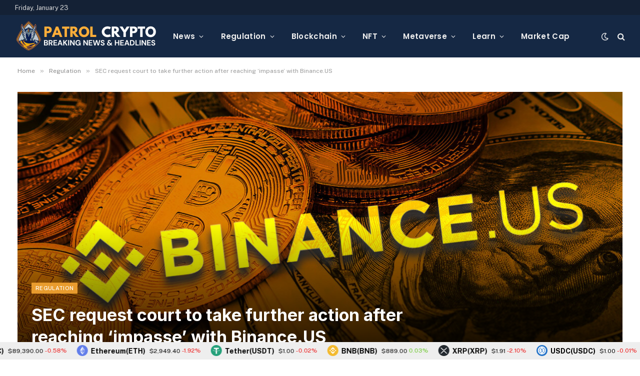

--- FILE ---
content_type: text/html; charset=UTF-8
request_url: https://patrolcrypto.com/sec-request-court-to-take-further-action-after-reaching-impasse-with-binance-us/
body_size: 30845
content:

<!DOCTYPE html>
<html dir="ltr" lang="en" prefix="og: https://ogp.me/ns#" class="s-light site-s-light">

<head>

	<meta charset="UTF-8" />
	<meta name="viewport" content="width=device-width, initial-scale=1" />
	<title>SEC request court to take further action after reaching ‘impasse’ with Binance.US - Patrol Crypto</title><link rel="preload" as="font" href="https://patrolcrypto.com/wp-content/themes/smart-mag/css/icons/fonts/ts-icons.woff2?v3.2" type="font/woff2" crossorigin="anonymous" />

		<!-- All in One SEO 4.9.3 - aioseo.com -->
	<meta name="description" content="The SEC filed a joint motion on March 5 requesting the court to take further action against Binance.US over allegedly failing to comply with regulatory requests for information on customer assets.According to the filing, the SEC claims that Binance.US’s inspections have been insufficient, company counsel has refused to answer critical questions, and the firm has" />
	<meta name="robots" content="max-image-preview:large" />
	<link rel="canonical" href="https://patrolcrypto.com/sec-request-court-to-take-further-action-after-reaching-impasse-with-binance-us/" />
	<meta name="generator" content="All in One SEO (AIOSEO) 4.9.3" />
		<meta property="og:locale" content="en_US" />
		<meta property="og:site_name" content="Patrol Crypto - Breaking Crypto News and Blockchain updates" />
		<meta property="og:type" content="article" />
		<meta property="og:title" content="SEC request court to take further action after reaching ‘impasse’ with Binance.US - Patrol Crypto" />
		<meta property="og:description" content="The SEC filed a joint motion on March 5 requesting the court to take further action against Binance.US over allegedly failing to comply with regulatory requests for information on customer assets.According to the filing, the SEC claims that Binance.US’s inspections have been insufficient, company counsel has refused to answer critical questions, and the firm has" />
		<meta property="og:url" content="https://patrolcrypto.com/sec-request-court-to-take-further-action-after-reaching-impasse-with-binance-us/" />
		<meta property="article:published_time" content="2024-03-06T03:46:41+00:00" />
		<meta property="article:modified_time" content="2024-03-06T03:46:41+00:00" />
		<meta name="twitter:card" content="summary_large_image" />
		<meta name="twitter:title" content="SEC request court to take further action after reaching ‘impasse’ with Binance.US - Patrol Crypto" />
		<meta name="twitter:description" content="The SEC filed a joint motion on March 5 requesting the court to take further action against Binance.US over allegedly failing to comply with regulatory requests for information on customer assets.According to the filing, the SEC claims that Binance.US’s inspections have been insufficient, company counsel has refused to answer critical questions, and the firm has" />
		<script type="application/ld+json" class="aioseo-schema">
			{"@context":"https:\/\/schema.org","@graph":[{"@type":"BlogPosting","@id":"https:\/\/patrolcrypto.com\/sec-request-court-to-take-further-action-after-reaching-impasse-with-binance-us\/#blogposting","name":"SEC request court to take further action after reaching \u2018impasse\u2019 with Binance.US - Patrol Crypto","headline":"SEC request court to take further action after reaching &#8216;impasse&#8217; with Binance.US","author":{"@id":"https:\/\/patrolcrypto.com\/author\/#author"},"publisher":{"@id":"https:\/\/patrolcrypto.com\/#organization"},"image":{"@type":"ImageObject","url":"https:\/\/patrolcrypto.com\/wp-content\/uploads\/2023\/07\/binanceUS-.jpg","width":1200,"height":630,"caption":"First trades at Binance.US involved wash trading, WSJ alleges based on CZ memo"},"datePublished":"2024-03-05T23:46:41-04:00","dateModified":"2024-03-05T23:46:41-04:00","inLanguage":"en","mainEntityOfPage":{"@id":"https:\/\/patrolcrypto.com\/sec-request-court-to-take-further-action-after-reaching-impasse-with-binance-us\/#webpage"},"isPartOf":{"@id":"https:\/\/patrolcrypto.com\/sec-request-court-to-take-further-action-after-reaching-impasse-with-binance-us\/#webpage"},"articleSection":"Regulation, action, Binance.US, Court, impasse, reaching, request, SEC"},{"@type":"BreadcrumbList","@id":"https:\/\/patrolcrypto.com\/sec-request-court-to-take-further-action-after-reaching-impasse-with-binance-us\/#breadcrumblist","itemListElement":[{"@type":"ListItem","@id":"https:\/\/patrolcrypto.com#listItem","position":1,"name":"Home","item":"https:\/\/patrolcrypto.com","nextItem":{"@type":"ListItem","@id":"https:\/\/patrolcrypto.com\/category\/regulation\/#listItem","name":"Regulation"}},{"@type":"ListItem","@id":"https:\/\/patrolcrypto.com\/category\/regulation\/#listItem","position":2,"name":"Regulation","item":"https:\/\/patrolcrypto.com\/category\/regulation\/","nextItem":{"@type":"ListItem","@id":"https:\/\/patrolcrypto.com\/sec-request-court-to-take-further-action-after-reaching-impasse-with-binance-us\/#listItem","name":"SEC request court to take further action after reaching &#8216;impasse&#8217; with Binance.US"},"previousItem":{"@type":"ListItem","@id":"https:\/\/patrolcrypto.com#listItem","name":"Home"}},{"@type":"ListItem","@id":"https:\/\/patrolcrypto.com\/sec-request-court-to-take-further-action-after-reaching-impasse-with-binance-us\/#listItem","position":3,"name":"SEC request court to take further action after reaching &#8216;impasse&#8217; with Binance.US","previousItem":{"@type":"ListItem","@id":"https:\/\/patrolcrypto.com\/category\/regulation\/#listItem","name":"Regulation"}}]},{"@type":"Organization","@id":"https:\/\/patrolcrypto.com\/#organization","name":"Patrol Crypto","description":"Breaking Crypto News and Blockchain updates","url":"https:\/\/patrolcrypto.com\/"},{"@type":"Person","@id":"https:\/\/patrolcrypto.com\/author\/#author","url":"https:\/\/patrolcrypto.com\/author\/"},{"@type":"WebPage","@id":"https:\/\/patrolcrypto.com\/sec-request-court-to-take-further-action-after-reaching-impasse-with-binance-us\/#webpage","url":"https:\/\/patrolcrypto.com\/sec-request-court-to-take-further-action-after-reaching-impasse-with-binance-us\/","name":"SEC request court to take further action after reaching \u2018impasse\u2019 with Binance.US - Patrol Crypto","description":"The SEC filed a joint motion on March 5 requesting the court to take further action against Binance.US over allegedly failing to comply with regulatory requests for information on customer assets.According to the filing, the SEC claims that Binance.US\u2019s inspections have been insufficient, company counsel has refused to answer critical questions, and the firm has","inLanguage":"en","isPartOf":{"@id":"https:\/\/patrolcrypto.com\/#website"},"breadcrumb":{"@id":"https:\/\/patrolcrypto.com\/sec-request-court-to-take-further-action-after-reaching-impasse-with-binance-us\/#breadcrumblist"},"author":{"@id":"https:\/\/patrolcrypto.com\/author\/#author"},"creator":{"@id":"https:\/\/patrolcrypto.com\/author\/#author"},"image":{"@type":"ImageObject","url":"https:\/\/patrolcrypto.com\/wp-content\/uploads\/2023\/07\/binanceUS-.jpg","@id":"https:\/\/patrolcrypto.com\/sec-request-court-to-take-further-action-after-reaching-impasse-with-binance-us\/#mainImage","width":1200,"height":630,"caption":"First trades at Binance.US involved wash trading, WSJ alleges based on CZ memo"},"primaryImageOfPage":{"@id":"https:\/\/patrolcrypto.com\/sec-request-court-to-take-further-action-after-reaching-impasse-with-binance-us\/#mainImage"},"datePublished":"2024-03-05T23:46:41-04:00","dateModified":"2024-03-05T23:46:41-04:00"},{"@type":"WebSite","@id":"https:\/\/patrolcrypto.com\/#website","url":"https:\/\/patrolcrypto.com\/","name":"Patrol Crypto","description":"Breaking Crypto News and Blockchain updates","inLanguage":"en","publisher":{"@id":"https:\/\/patrolcrypto.com\/#organization"}}]}
		</script>
		<!-- All in One SEO -->

<link rel='dns-prefetch' href='//www.googletagmanager.com' />
<link rel='dns-prefetch' href='//fonts.googleapis.com' />
<link rel='dns-prefetch' href='//pagead2.googlesyndication.com' />
<link rel="alternate" type="application/rss+xml" title="Patrol Crypto &raquo; Feed" href="https://patrolcrypto.com/feed/" />
<link rel="alternate" type="application/rss+xml" title="Patrol Crypto &raquo; Comments Feed" href="https://patrolcrypto.com/comments/feed/" />
<link rel="alternate" type="application/rss+xml" title="Patrol Crypto &raquo; SEC request court to take further action after reaching &#8216;impasse&#8217; with Binance.US Comments Feed" href="https://patrolcrypto.com/sec-request-court-to-take-further-action-after-reaching-impasse-with-binance-us/feed/" />
<link rel="alternate" title="oEmbed (JSON)" type="application/json+oembed" href="https://patrolcrypto.com/wp-json/oembed/1.0/embed?url=https%3A%2F%2Fpatrolcrypto.com%2Fsec-request-court-to-take-further-action-after-reaching-impasse-with-binance-us%2F" />
<link rel="alternate" title="oEmbed (XML)" type="text/xml+oembed" href="https://patrolcrypto.com/wp-json/oembed/1.0/embed?url=https%3A%2F%2Fpatrolcrypto.com%2Fsec-request-court-to-take-further-action-after-reaching-impasse-with-binance-us%2F&#038;format=xml" />
		<!-- This site uses the Google Analytics by MonsterInsights plugin v9.11.1 - Using Analytics tracking - https://www.monsterinsights.com/ -->
							<script src="//www.googletagmanager.com/gtag/js?id=G-FV1CK4E3VC"  data-cfasync="false" data-wpfc-render="false" type="text/javascript" async></script>
			<script data-cfasync="false" data-wpfc-render="false" type="text/javascript">
				var mi_version = '9.11.1';
				var mi_track_user = true;
				var mi_no_track_reason = '';
								var MonsterInsightsDefaultLocations = {"page_location":"https:\/\/patrolcrypto.com\/sec-request-court-to-take-further-action-after-reaching-impasse-with-binance-us\/"};
								if ( typeof MonsterInsightsPrivacyGuardFilter === 'function' ) {
					var MonsterInsightsLocations = (typeof MonsterInsightsExcludeQuery === 'object') ? MonsterInsightsPrivacyGuardFilter( MonsterInsightsExcludeQuery ) : MonsterInsightsPrivacyGuardFilter( MonsterInsightsDefaultLocations );
				} else {
					var MonsterInsightsLocations = (typeof MonsterInsightsExcludeQuery === 'object') ? MonsterInsightsExcludeQuery : MonsterInsightsDefaultLocations;
				}

								var disableStrs = [
										'ga-disable-G-FV1CK4E3VC',
									];

				/* Function to detect opted out users */
				function __gtagTrackerIsOptedOut() {
					for (var index = 0; index < disableStrs.length; index++) {
						if (document.cookie.indexOf(disableStrs[index] + '=true') > -1) {
							return true;
						}
					}

					return false;
				}

				/* Disable tracking if the opt-out cookie exists. */
				if (__gtagTrackerIsOptedOut()) {
					for (var index = 0; index < disableStrs.length; index++) {
						window[disableStrs[index]] = true;
					}
				}

				/* Opt-out function */
				function __gtagTrackerOptout() {
					for (var index = 0; index < disableStrs.length; index++) {
						document.cookie = disableStrs[index] + '=true; expires=Thu, 31 Dec 2099 23:59:59 UTC; path=/';
						window[disableStrs[index]] = true;
					}
				}

				if ('undefined' === typeof gaOptout) {
					function gaOptout() {
						__gtagTrackerOptout();
					}
				}
								window.dataLayer = window.dataLayer || [];

				window.MonsterInsightsDualTracker = {
					helpers: {},
					trackers: {},
				};
				if (mi_track_user) {
					function __gtagDataLayer() {
						dataLayer.push(arguments);
					}

					function __gtagTracker(type, name, parameters) {
						if (!parameters) {
							parameters = {};
						}

						if (parameters.send_to) {
							__gtagDataLayer.apply(null, arguments);
							return;
						}

						if (type === 'event') {
														parameters.send_to = monsterinsights_frontend.v4_id;
							var hookName = name;
							if (typeof parameters['event_category'] !== 'undefined') {
								hookName = parameters['event_category'] + ':' + name;
							}

							if (typeof MonsterInsightsDualTracker.trackers[hookName] !== 'undefined') {
								MonsterInsightsDualTracker.trackers[hookName](parameters);
							} else {
								__gtagDataLayer('event', name, parameters);
							}
							
						} else {
							__gtagDataLayer.apply(null, arguments);
						}
					}

					__gtagTracker('js', new Date());
					__gtagTracker('set', {
						'developer_id.dZGIzZG': true,
											});
					if ( MonsterInsightsLocations.page_location ) {
						__gtagTracker('set', MonsterInsightsLocations);
					}
										__gtagTracker('config', 'G-FV1CK4E3VC', {"forceSSL":"true","link_attribution":"true"} );
										window.gtag = __gtagTracker;										(function () {
						/* https://developers.google.com/analytics/devguides/collection/analyticsjs/ */
						/* ga and __gaTracker compatibility shim. */
						var noopfn = function () {
							return null;
						};
						var newtracker = function () {
							return new Tracker();
						};
						var Tracker = function () {
							return null;
						};
						var p = Tracker.prototype;
						p.get = noopfn;
						p.set = noopfn;
						p.send = function () {
							var args = Array.prototype.slice.call(arguments);
							args.unshift('send');
							__gaTracker.apply(null, args);
						};
						var __gaTracker = function () {
							var len = arguments.length;
							if (len === 0) {
								return;
							}
							var f = arguments[len - 1];
							if (typeof f !== 'object' || f === null || typeof f.hitCallback !== 'function') {
								if ('send' === arguments[0]) {
									var hitConverted, hitObject = false, action;
									if ('event' === arguments[1]) {
										if ('undefined' !== typeof arguments[3]) {
											hitObject = {
												'eventAction': arguments[3],
												'eventCategory': arguments[2],
												'eventLabel': arguments[4],
												'value': arguments[5] ? arguments[5] : 1,
											}
										}
									}
									if ('pageview' === arguments[1]) {
										if ('undefined' !== typeof arguments[2]) {
											hitObject = {
												'eventAction': 'page_view',
												'page_path': arguments[2],
											}
										}
									}
									if (typeof arguments[2] === 'object') {
										hitObject = arguments[2];
									}
									if (typeof arguments[5] === 'object') {
										Object.assign(hitObject, arguments[5]);
									}
									if ('undefined' !== typeof arguments[1].hitType) {
										hitObject = arguments[1];
										if ('pageview' === hitObject.hitType) {
											hitObject.eventAction = 'page_view';
										}
									}
									if (hitObject) {
										action = 'timing' === arguments[1].hitType ? 'timing_complete' : hitObject.eventAction;
										hitConverted = mapArgs(hitObject);
										__gtagTracker('event', action, hitConverted);
									}
								}
								return;
							}

							function mapArgs(args) {
								var arg, hit = {};
								var gaMap = {
									'eventCategory': 'event_category',
									'eventAction': 'event_action',
									'eventLabel': 'event_label',
									'eventValue': 'event_value',
									'nonInteraction': 'non_interaction',
									'timingCategory': 'event_category',
									'timingVar': 'name',
									'timingValue': 'value',
									'timingLabel': 'event_label',
									'page': 'page_path',
									'location': 'page_location',
									'title': 'page_title',
									'referrer' : 'page_referrer',
								};
								for (arg in args) {
																		if (!(!args.hasOwnProperty(arg) || !gaMap.hasOwnProperty(arg))) {
										hit[gaMap[arg]] = args[arg];
									} else {
										hit[arg] = args[arg];
									}
								}
								return hit;
							}

							try {
								f.hitCallback();
							} catch (ex) {
							}
						};
						__gaTracker.create = newtracker;
						__gaTracker.getByName = newtracker;
						__gaTracker.getAll = function () {
							return [];
						};
						__gaTracker.remove = noopfn;
						__gaTracker.loaded = true;
						window['__gaTracker'] = __gaTracker;
					})();
									} else {
										console.log("");
					(function () {
						function __gtagTracker() {
							return null;
						}

						window['__gtagTracker'] = __gtagTracker;
						window['gtag'] = __gtagTracker;
					})();
									}
			</script>
							<!-- / Google Analytics by MonsterInsights -->
		<style id='wp-img-auto-sizes-contain-inline-css' type='text/css'>
img:is([sizes=auto i],[sizes^="auto," i]){contain-intrinsic-size:3000px 1500px}
/*# sourceURL=wp-img-auto-sizes-contain-inline-css */
</style>

<style id='wp-emoji-styles-inline-css' type='text/css'>

	img.wp-smiley, img.emoji {
		display: inline !important;
		border: none !important;
		box-shadow: none !important;
		height: 1em !important;
		width: 1em !important;
		margin: 0 0.07em !important;
		vertical-align: -0.1em !important;
		background: none !important;
		padding: 0 !important;
	}
/*# sourceURL=wp-emoji-styles-inline-css */
</style>
<link rel='stylesheet' id='wp-block-library-css' href='https://patrolcrypto.com/wp-includes/css/dist/block-library/style.min.css?ver=6.9' type='text/css' media='all' />
<style id='classic-theme-styles-inline-css' type='text/css'>
/*! This file is auto-generated */
.wp-block-button__link{color:#fff;background-color:#32373c;border-radius:9999px;box-shadow:none;text-decoration:none;padding:calc(.667em + 2px) calc(1.333em + 2px);font-size:1.125em}.wp-block-file__button{background:#32373c;color:#fff;text-decoration:none}
/*# sourceURL=/wp-includes/css/classic-themes.min.css */
</style>
<link rel='stylesheet' id='aioseo/css/src/vue/standalone/blocks/table-of-contents/global.scss-css' href='https://patrolcrypto.com/wp-content/plugins/all-in-one-seo-pack/dist/Lite/assets/css/table-of-contents/global.e90f6d47.css?ver=4.9.3' type='text/css' media='all' />
<style id='global-styles-inline-css' type='text/css'>
:root{--wp--preset--aspect-ratio--square: 1;--wp--preset--aspect-ratio--4-3: 4/3;--wp--preset--aspect-ratio--3-4: 3/4;--wp--preset--aspect-ratio--3-2: 3/2;--wp--preset--aspect-ratio--2-3: 2/3;--wp--preset--aspect-ratio--16-9: 16/9;--wp--preset--aspect-ratio--9-16: 9/16;--wp--preset--color--black: #000000;--wp--preset--color--cyan-bluish-gray: #abb8c3;--wp--preset--color--white: #ffffff;--wp--preset--color--pale-pink: #f78da7;--wp--preset--color--vivid-red: #cf2e2e;--wp--preset--color--luminous-vivid-orange: #ff6900;--wp--preset--color--luminous-vivid-amber: #fcb900;--wp--preset--color--light-green-cyan: #7bdcb5;--wp--preset--color--vivid-green-cyan: #00d084;--wp--preset--color--pale-cyan-blue: #8ed1fc;--wp--preset--color--vivid-cyan-blue: #0693e3;--wp--preset--color--vivid-purple: #9b51e0;--wp--preset--gradient--vivid-cyan-blue-to-vivid-purple: linear-gradient(135deg,rgb(6,147,227) 0%,rgb(155,81,224) 100%);--wp--preset--gradient--light-green-cyan-to-vivid-green-cyan: linear-gradient(135deg,rgb(122,220,180) 0%,rgb(0,208,130) 100%);--wp--preset--gradient--luminous-vivid-amber-to-luminous-vivid-orange: linear-gradient(135deg,rgb(252,185,0) 0%,rgb(255,105,0) 100%);--wp--preset--gradient--luminous-vivid-orange-to-vivid-red: linear-gradient(135deg,rgb(255,105,0) 0%,rgb(207,46,46) 100%);--wp--preset--gradient--very-light-gray-to-cyan-bluish-gray: linear-gradient(135deg,rgb(238,238,238) 0%,rgb(169,184,195) 100%);--wp--preset--gradient--cool-to-warm-spectrum: linear-gradient(135deg,rgb(74,234,220) 0%,rgb(151,120,209) 20%,rgb(207,42,186) 40%,rgb(238,44,130) 60%,rgb(251,105,98) 80%,rgb(254,248,76) 100%);--wp--preset--gradient--blush-light-purple: linear-gradient(135deg,rgb(255,206,236) 0%,rgb(152,150,240) 100%);--wp--preset--gradient--blush-bordeaux: linear-gradient(135deg,rgb(254,205,165) 0%,rgb(254,45,45) 50%,rgb(107,0,62) 100%);--wp--preset--gradient--luminous-dusk: linear-gradient(135deg,rgb(255,203,112) 0%,rgb(199,81,192) 50%,rgb(65,88,208) 100%);--wp--preset--gradient--pale-ocean: linear-gradient(135deg,rgb(255,245,203) 0%,rgb(182,227,212) 50%,rgb(51,167,181) 100%);--wp--preset--gradient--electric-grass: linear-gradient(135deg,rgb(202,248,128) 0%,rgb(113,206,126) 100%);--wp--preset--gradient--midnight: linear-gradient(135deg,rgb(2,3,129) 0%,rgb(40,116,252) 100%);--wp--preset--font-size--small: 13px;--wp--preset--font-size--medium: 20px;--wp--preset--font-size--large: 36px;--wp--preset--font-size--x-large: 42px;--wp--preset--spacing--20: 0.44rem;--wp--preset--spacing--30: 0.67rem;--wp--preset--spacing--40: 1rem;--wp--preset--spacing--50: 1.5rem;--wp--preset--spacing--60: 2.25rem;--wp--preset--spacing--70: 3.38rem;--wp--preset--spacing--80: 5.06rem;--wp--preset--shadow--natural: 6px 6px 9px rgba(0, 0, 0, 0.2);--wp--preset--shadow--deep: 12px 12px 50px rgba(0, 0, 0, 0.4);--wp--preset--shadow--sharp: 6px 6px 0px rgba(0, 0, 0, 0.2);--wp--preset--shadow--outlined: 6px 6px 0px -3px rgb(255, 255, 255), 6px 6px rgb(0, 0, 0);--wp--preset--shadow--crisp: 6px 6px 0px rgb(0, 0, 0);}:where(.is-layout-flex){gap: 0.5em;}:where(.is-layout-grid){gap: 0.5em;}body .is-layout-flex{display: flex;}.is-layout-flex{flex-wrap: wrap;align-items: center;}.is-layout-flex > :is(*, div){margin: 0;}body .is-layout-grid{display: grid;}.is-layout-grid > :is(*, div){margin: 0;}:where(.wp-block-columns.is-layout-flex){gap: 2em;}:where(.wp-block-columns.is-layout-grid){gap: 2em;}:where(.wp-block-post-template.is-layout-flex){gap: 1.25em;}:where(.wp-block-post-template.is-layout-grid){gap: 1.25em;}.has-black-color{color: var(--wp--preset--color--black) !important;}.has-cyan-bluish-gray-color{color: var(--wp--preset--color--cyan-bluish-gray) !important;}.has-white-color{color: var(--wp--preset--color--white) !important;}.has-pale-pink-color{color: var(--wp--preset--color--pale-pink) !important;}.has-vivid-red-color{color: var(--wp--preset--color--vivid-red) !important;}.has-luminous-vivid-orange-color{color: var(--wp--preset--color--luminous-vivid-orange) !important;}.has-luminous-vivid-amber-color{color: var(--wp--preset--color--luminous-vivid-amber) !important;}.has-light-green-cyan-color{color: var(--wp--preset--color--light-green-cyan) !important;}.has-vivid-green-cyan-color{color: var(--wp--preset--color--vivid-green-cyan) !important;}.has-pale-cyan-blue-color{color: var(--wp--preset--color--pale-cyan-blue) !important;}.has-vivid-cyan-blue-color{color: var(--wp--preset--color--vivid-cyan-blue) !important;}.has-vivid-purple-color{color: var(--wp--preset--color--vivid-purple) !important;}.has-black-background-color{background-color: var(--wp--preset--color--black) !important;}.has-cyan-bluish-gray-background-color{background-color: var(--wp--preset--color--cyan-bluish-gray) !important;}.has-white-background-color{background-color: var(--wp--preset--color--white) !important;}.has-pale-pink-background-color{background-color: var(--wp--preset--color--pale-pink) !important;}.has-vivid-red-background-color{background-color: var(--wp--preset--color--vivid-red) !important;}.has-luminous-vivid-orange-background-color{background-color: var(--wp--preset--color--luminous-vivid-orange) !important;}.has-luminous-vivid-amber-background-color{background-color: var(--wp--preset--color--luminous-vivid-amber) !important;}.has-light-green-cyan-background-color{background-color: var(--wp--preset--color--light-green-cyan) !important;}.has-vivid-green-cyan-background-color{background-color: var(--wp--preset--color--vivid-green-cyan) !important;}.has-pale-cyan-blue-background-color{background-color: var(--wp--preset--color--pale-cyan-blue) !important;}.has-vivid-cyan-blue-background-color{background-color: var(--wp--preset--color--vivid-cyan-blue) !important;}.has-vivid-purple-background-color{background-color: var(--wp--preset--color--vivid-purple) !important;}.has-black-border-color{border-color: var(--wp--preset--color--black) !important;}.has-cyan-bluish-gray-border-color{border-color: var(--wp--preset--color--cyan-bluish-gray) !important;}.has-white-border-color{border-color: var(--wp--preset--color--white) !important;}.has-pale-pink-border-color{border-color: var(--wp--preset--color--pale-pink) !important;}.has-vivid-red-border-color{border-color: var(--wp--preset--color--vivid-red) !important;}.has-luminous-vivid-orange-border-color{border-color: var(--wp--preset--color--luminous-vivid-orange) !important;}.has-luminous-vivid-amber-border-color{border-color: var(--wp--preset--color--luminous-vivid-amber) !important;}.has-light-green-cyan-border-color{border-color: var(--wp--preset--color--light-green-cyan) !important;}.has-vivid-green-cyan-border-color{border-color: var(--wp--preset--color--vivid-green-cyan) !important;}.has-pale-cyan-blue-border-color{border-color: var(--wp--preset--color--pale-cyan-blue) !important;}.has-vivid-cyan-blue-border-color{border-color: var(--wp--preset--color--vivid-cyan-blue) !important;}.has-vivid-purple-border-color{border-color: var(--wp--preset--color--vivid-purple) !important;}.has-vivid-cyan-blue-to-vivid-purple-gradient-background{background: var(--wp--preset--gradient--vivid-cyan-blue-to-vivid-purple) !important;}.has-light-green-cyan-to-vivid-green-cyan-gradient-background{background: var(--wp--preset--gradient--light-green-cyan-to-vivid-green-cyan) !important;}.has-luminous-vivid-amber-to-luminous-vivid-orange-gradient-background{background: var(--wp--preset--gradient--luminous-vivid-amber-to-luminous-vivid-orange) !important;}.has-luminous-vivid-orange-to-vivid-red-gradient-background{background: var(--wp--preset--gradient--luminous-vivid-orange-to-vivid-red) !important;}.has-very-light-gray-to-cyan-bluish-gray-gradient-background{background: var(--wp--preset--gradient--very-light-gray-to-cyan-bluish-gray) !important;}.has-cool-to-warm-spectrum-gradient-background{background: var(--wp--preset--gradient--cool-to-warm-spectrum) !important;}.has-blush-light-purple-gradient-background{background: var(--wp--preset--gradient--blush-light-purple) !important;}.has-blush-bordeaux-gradient-background{background: var(--wp--preset--gradient--blush-bordeaux) !important;}.has-luminous-dusk-gradient-background{background: var(--wp--preset--gradient--luminous-dusk) !important;}.has-pale-ocean-gradient-background{background: var(--wp--preset--gradient--pale-ocean) !important;}.has-electric-grass-gradient-background{background: var(--wp--preset--gradient--electric-grass) !important;}.has-midnight-gradient-background{background: var(--wp--preset--gradient--midnight) !important;}.has-small-font-size{font-size: var(--wp--preset--font-size--small) !important;}.has-medium-font-size{font-size: var(--wp--preset--font-size--medium) !important;}.has-large-font-size{font-size: var(--wp--preset--font-size--large) !important;}.has-x-large-font-size{font-size: var(--wp--preset--font-size--x-large) !important;}
:where(.wp-block-post-template.is-layout-flex){gap: 1.25em;}:where(.wp-block-post-template.is-layout-grid){gap: 1.25em;}
:where(.wp-block-term-template.is-layout-flex){gap: 1.25em;}:where(.wp-block-term-template.is-layout-grid){gap: 1.25em;}
:where(.wp-block-columns.is-layout-flex){gap: 2em;}:where(.wp-block-columns.is-layout-grid){gap: 2em;}
:root :where(.wp-block-pullquote){font-size: 1.5em;line-height: 1.6;}
/*# sourceURL=global-styles-inline-css */
</style>
<link rel='stylesheet' id='contact-form-7-css' href='https://patrolcrypto.com/wp-content/plugins/contact-form-7/includes/css/styles.css?ver=6.1.4' type='text/css' media='all' />
<link rel='stylesheet' id='wp-automatic-css' href='https://patrolcrypto.com/wp-content/plugins/wp-automatic-plugin-for-wordpress/css/admin-dashboard.css?ver=1.0.0' type='text/css' media='all' />
<link rel='stylesheet' id='wp-automatic-gallery-css' href='https://patrolcrypto.com/wp-content/plugins/wp-automatic-plugin-for-wordpress/css/wp-automatic.css?ver=1.0.0' type='text/css' media='all' />
<link rel='stylesheet' id='smartmag-core-css' href='https://patrolcrypto.com/wp-content/themes/smart-mag/style.css?ver=10.3.2' type='text/css' media='all' />
<style id='smartmag-core-inline-css' type='text/css'>
:root { --c-main: #e89b2d;
--c-main-rgb: 232,155,45;
--title-font: "Inter", system-ui, -apple-system, "Segoe UI", Arial, sans-serif;
--h-font: "Inter", system-ui, -apple-system, "Segoe UI", Arial, sans-serif;
--main-width: 1240px; }
.s-dark body { background-color: #111c2d; }
.smart-head-main .smart-head-top { --head-h: 30px; }
.s-dark .smart-head-main .smart-head-top,
.smart-head-main .s-dark.smart-head-top { background-color: #142135; }
.smart-head-main .smart-head-mid { --head-h: 85px; }
.s-dark .smart-head-main .smart-head-mid,
.smart-head-main .s-dark.smart-head-mid { background-color: #152844; }
.navigation { font-family: "Poppins", system-ui, -apple-system, "Segoe UI", Arial, sans-serif; }
.navigation-main .menu > li > a { letter-spacing: 0.02em; }
.s-dark .navigation { --c-nav-drop-bg: #11223d; }
.s-dark .smart-head-mobile .smart-head-mid,
.smart-head-mobile .s-dark.smart-head-mid { background-color: #142135; }
.s-dark .off-canvas, .off-canvas.s-dark { background-color: #142135; }
.navigation-small { margin-left: calc(-1 * var(--nav-items-space)); }
.s-dark .search-modal.mfp-bg, 
.s-dark.search-modal.mfp-bg { background-color: #0d1623; }
.s-dark .upper-footer { background-color: #0d1623; }
.s-dark .lower-footer { background-color: #05101e; }
.l-post { --media-radius: 5px; }
.block-head-c .heading { font-size: 18px; }
.block-head-c { --line-weight: 4px; --c-line: var(--c-main); --border-weight: 2px; --c-border: #152b4b; }
.loop-grid-base .post-title { font-size: 18px; }
.loop-list .post-title { font-size: 21px; }
.loop-small .post-title { font-size: 15px; }
.post-share-float .share-text { font-weight: bold; }
.post-share-float .service { font-size: 17px; }


/*# sourceURL=smartmag-core-inline-css */
</style>
<link rel='stylesheet' id='smartmag-fonts-css' href='https://fonts.googleapis.com/css?family=Public+Sans%3A400%2C400i%2C500%2C600%2C700&#038;display=swap' type='text/css' media='all' />
<link rel='stylesheet' id='smartmag-magnific-popup-css' href='https://patrolcrypto.com/wp-content/themes/smart-mag/css/lightbox.css?ver=10.3.2' type='text/css' media='all' />
<link rel='stylesheet' id='smartmag-icons-css' href='https://patrolcrypto.com/wp-content/themes/smart-mag/css/icons/icons.css?ver=10.3.2' type='text/css' media='all' />
<link rel='stylesheet' id='smartmag-gfonts-custom-css' href='https://fonts.googleapis.com/css?family=Inter%3A400%2C500%2C600%2C700%7CPoppins%3A400%2C500%2C600%2C700&#038;display=swap' type='text/css' media='all' />
<script type="text/javascript" id="smartmag-lazy-inline-js-after">
/* <![CDATA[ */
/**
 * @copyright ThemeSphere
 * @preserve
 */
var BunyadLazy={};BunyadLazy.load=function(){function a(e,n){var t={};e.dataset.bgset&&e.dataset.sizes?(t.sizes=e.dataset.sizes,t.srcset=e.dataset.bgset):t.src=e.dataset.bgsrc,function(t){var a=t.dataset.ratio;if(0<a){const e=t.parentElement;if(e.classList.contains("media-ratio")){const n=e.style;n.getPropertyValue("--a-ratio")||(n.paddingBottom=100/a+"%")}}}(e);var a,o=document.createElement("img");for(a in o.onload=function(){var t="url('"+(o.currentSrc||o.src)+"')",a=e.style;a.backgroundImage!==t&&requestAnimationFrame(()=>{a.backgroundImage=t,n&&n()}),o.onload=null,o.onerror=null,o=null},o.onerror=o.onload,t)o.setAttribute(a,t[a]);o&&o.complete&&0<o.naturalWidth&&o.onload&&o.onload()}function e(t){t.dataset.loaded||a(t,()=>{document.dispatchEvent(new Event("lazyloaded")),t.dataset.loaded=1})}function n(t){"complete"===document.readyState?t():window.addEventListener("load",t)}return{initEarly:function(){var t,a=()=>{document.querySelectorAll(".img.bg-cover:not(.lazyload)").forEach(e)};"complete"!==document.readyState?(t=setInterval(a,150),n(()=>{a(),clearInterval(t)})):a()},callOnLoad:n,initBgImages:function(t){t&&n(()=>{document.querySelectorAll(".img.bg-cover").forEach(e)})},bgLoad:a}}(),BunyadLazy.load.initEarly();
//# sourceURL=smartmag-lazy-inline-js-after
/* ]]> */
</script>
<script type="text/javascript" src="https://patrolcrypto.com/wp-content/plugins/google-analytics-for-wordpress/assets/js/frontend-gtag.min.js?ver=9.11.1" id="monsterinsights-frontend-script-js" async="async" data-wp-strategy="async"></script>
<script data-cfasync="false" data-wpfc-render="false" type="text/javascript" id='monsterinsights-frontend-script-js-extra'>/* <![CDATA[ */
var monsterinsights_frontend = {"js_events_tracking":"true","download_extensions":"doc,pdf,ppt,zip,xls,docx,pptx,xlsx","inbound_paths":"[{\"path\":\"\\\/go\\\/\",\"label\":\"affiliate\"},{\"path\":\"\\\/recommend\\\/\",\"label\":\"affiliate\"}]","home_url":"https:\/\/patrolcrypto.com","hash_tracking":"false","v4_id":"G-FV1CK4E3VC"};/* ]]> */
</script>
<script type="text/javascript" src="https://patrolcrypto.com/wp-includes/js/jquery/jquery.min.js?ver=3.7.1" id="jquery-core-js"></script>
<script type="text/javascript" src="https://patrolcrypto.com/wp-includes/js/jquery/jquery-migrate.min.js?ver=3.4.1" id="jquery-migrate-js"></script>
<script type="text/javascript" src="https://patrolcrypto.com/wp-content/plugins/wp-automatic-plugin-for-wordpress/js/custom-front.js?ver=1.0" id="wp-automatic-js"></script>

<!-- Google tag (gtag.js) snippet added by Site Kit -->
<!-- Google Analytics snippet added by Site Kit -->
<script type="text/javascript" src="https://www.googletagmanager.com/gtag/js?id=G-GZ7FS61VSK" id="google_gtagjs-js" async></script>
<script type="text/javascript" id="google_gtagjs-js-after">
/* <![CDATA[ */
window.dataLayer = window.dataLayer || [];function gtag(){dataLayer.push(arguments);}
gtag("set","linker",{"domains":["patrolcrypto.com"]});
gtag("js", new Date());
gtag("set", "developer_id.dZTNiMT", true);
gtag("config", "G-GZ7FS61VSK");
//# sourceURL=google_gtagjs-js-after
/* ]]> */
</script>
<link rel="https://api.w.org/" href="https://patrolcrypto.com/wp-json/" /><link rel="alternate" title="JSON" type="application/json" href="https://patrolcrypto.com/wp-json/wp/v2/posts/30489" /><link rel="EditURI" type="application/rsd+xml" title="RSD" href="https://patrolcrypto.com/xmlrpc.php?rsd" />
<meta name="generator" content="WordPress 6.9" />
<link rel='shortlink' href='https://patrolcrypto.com/?p=30489' />
<meta name="generator" content="Site Kit by Google 1.170.0" /><link rel='canonical' href='https://cryptoslate.com/sec-request-court-to-take-further-action-after-reaching-impasse-with-binance-us/' />

		<script>
		var BunyadSchemeKey = 'bunyad-scheme';
		(() => {
			const d = document.documentElement;
			const c = d.classList;
			var scheme = localStorage.getItem(BunyadSchemeKey);
			
			if (scheme) {
				d.dataset.origClass = c;
				scheme === 'dark' ? c.remove('s-light', 'site-s-light') : c.remove('s-dark', 'site-s-dark');
				c.add('site-s-' + scheme, 's-' + scheme);
			}
		})();
		</script>
		
<!-- Google AdSense meta tags added by Site Kit -->
<meta name="google-adsense-platform-account" content="ca-host-pub-2644536267352236">
<meta name="google-adsense-platform-domain" content="sitekit.withgoogle.com">
<!-- End Google AdSense meta tags added by Site Kit -->
<meta name="generator" content="Elementor 3.34.2; features: additional_custom_breakpoints; settings: css_print_method-external, google_font-enabled, font_display-auto">
			<style>
				.e-con.e-parent:nth-of-type(n+4):not(.e-lazyloaded):not(.e-no-lazyload),
				.e-con.e-parent:nth-of-type(n+4):not(.e-lazyloaded):not(.e-no-lazyload) * {
					background-image: none !important;
				}
				@media screen and (max-height: 1024px) {
					.e-con.e-parent:nth-of-type(n+3):not(.e-lazyloaded):not(.e-no-lazyload),
					.e-con.e-parent:nth-of-type(n+3):not(.e-lazyloaded):not(.e-no-lazyload) * {
						background-image: none !important;
					}
				}
				@media screen and (max-height: 640px) {
					.e-con.e-parent:nth-of-type(n+2):not(.e-lazyloaded):not(.e-no-lazyload),
					.e-con.e-parent:nth-of-type(n+2):not(.e-lazyloaded):not(.e-no-lazyload) * {
						background-image: none !important;
					}
				}
			</style>
			
<!-- Google AdSense snippet added by Site Kit -->
<script type="text/javascript" async="async" src="https://pagead2.googlesyndication.com/pagead/js/adsbygoogle.js?client=ca-pub-5252233586497974&amp;host=ca-host-pub-2644536267352236" crossorigin="anonymous"></script>

<!-- End Google AdSense snippet added by Site Kit -->
<link rel="icon" href="https://patrolcrypto.com/wp-content/uploads/2023/01/fevicon-4-150x150.png" sizes="32x32" />
<link rel="icon" href="https://patrolcrypto.com/wp-content/uploads/2023/01/fevicon-4-300x300.png" sizes="192x192" />
<link rel="apple-touch-icon" href="https://patrolcrypto.com/wp-content/uploads/2023/01/fevicon-4-300x300.png" />
<meta name="msapplication-TileImage" content="https://patrolcrypto.com/wp-content/uploads/2023/01/fevicon-4-300x300.png" />


</head>

<body class="wp-singular post-template-default single single-post postid-30489 single-format-standard wp-theme-smart-mag right-sidebar post-layout-cover post-cat-1253 has-lb has-lb-sm ts-img-hov-fade layout-normal elementor-default elementor-kit-1542">



<div class="main-wrap">

	
<div class="off-canvas-backdrop"></div>
<div class="mobile-menu-container off-canvas s-dark hide-menu-lg" id="off-canvas">

	<div class="off-canvas-head">
		<a href="#" class="close">
			<span class="visuallyhidden">Close Menu</span>
			<i class="tsi tsi-times"></i>
		</a>

		<div class="ts-logo">
					</div>
	</div>

	<div class="off-canvas-content">

		
			<ul id="menu-main-navigation" class="mobile-menu"><li id="menu-item-39" class="menu-item menu-item-type-custom menu-item-object-custom menu-item-has-children menu-item-39"><a href="#">News</a>
<ul class="sub-menu">
	<li id="menu-item-34" class="menu-item menu-item-type-taxonomy menu-item-object-category menu-item-34"><a href="https://patrolcrypto.com/category/bitcoin/">Bitcoin</a></li>
	<li id="menu-item-32" class="menu-item menu-item-type-taxonomy menu-item-object-category menu-item-32"><a href="https://patrolcrypto.com/category/altcoins/">Altcoins</a></li>
</ul>
</li>
<li id="menu-item-6467" class="menu-item menu-item-type-taxonomy menu-item-object-category current-post-ancestor current-menu-parent current-post-parent menu-item-6467"><a href="https://patrolcrypto.com/category/regulation/">Regulation</a></li>
<li id="menu-item-6464" class="menu-item menu-item-type-taxonomy menu-item-object-category menu-item-6464"><a href="https://patrolcrypto.com/category/blockchain/">Blockchain</a></li>
<li id="menu-item-6468" class="menu-item menu-item-type-custom menu-item-object-custom menu-item-has-children menu-item-6468"><a href="#">NFT</a>
<ul class="sub-menu">
	<li id="menu-item-4751" class="menu-item menu-item-type-taxonomy menu-item-object-category menu-item-4751"><a href="https://patrolcrypto.com/category/nft/">NFT News</a></li>
	<li id="menu-item-6460" class="menu-item menu-item-type-taxonomy menu-item-object-category menu-item-6460"><a href="https://patrolcrypto.com/category/collectibles/">Collectibles</a></li>
	<li id="menu-item-6461" class="menu-item menu-item-type-taxonomy menu-item-object-category menu-item-6461"><a href="https://patrolcrypto.com/category/crypto-art/">Crypto Art</a></li>
	<li id="menu-item-6462" class="menu-item menu-item-type-taxonomy menu-item-object-category menu-item-6462"><a href="https://patrolcrypto.com/category/gaming/">Gaming</a></li>
	<li id="menu-item-6463" class="menu-item menu-item-type-taxonomy menu-item-object-category menu-item-6463"><a href="https://patrolcrypto.com/category/play2earn/">Play2Earn</a></li>
</ul>
</li>
<li id="menu-item-4749" class="menu-item menu-item-type-taxonomy menu-item-object-category menu-item-4749"><a href="https://patrolcrypto.com/category/metaverse/">Metaverse</a></li>
<li id="menu-item-37" class="menu-item menu-item-type-taxonomy menu-item-object-category menu-item-37"><a href="https://patrolcrypto.com/category/learn-about-crypto/">Learn</a></li>
<li id="menu-item-46" class="menu-item menu-item-type-post_type menu-item-object-page menu-item-46"><a href="https://patrolcrypto.com/market-cap/">Market Cap</a></li>
</ul>
		
					<div class="off-canvas-widgets">
				
		<div id="smartmag-block-posts-small-2" class="widget ts-block-widget smartmag-widget-posts-small">		
		<div class="block">
					<section class="block-wrap block-posts-small block-sc mb-none" data-id="1">

			<div class="widget-title block-head block-head-ac block-head-b"><h5 class="heading">What's Hot</h5></div>	
			<div class="block-content">
				
	<div class="loop loop-small loop-small-a loop-sep loop-small-sep grid grid-1 md:grid-1 sm:grid-1 xs:grid-1">

					
<article class="l-post small-post small-a-post m-pos-left">

	
			<div class="media">

		
			<a href="https://patrolcrypto.com/top-solana-projects-with-potential-2026/" class="image-link media-ratio ar-bunyad-thumb" title="Top Solana Projects with Potential [2026]"><span data-bgsrc="https://patrolcrypto.com/wp-content/uploads/2026/01/screenshot_jupiter-300x170.png" class="img bg-cover wp-post-image attachment-medium size-medium lazyload" data-bgset="https://patrolcrypto.com/wp-content/uploads/2026/01/screenshot_jupiter-300x170.png 300w, https://patrolcrypto.com/wp-content/uploads/2026/01/screenshot_jupiter-1024x581.png 1024w, https://patrolcrypto.com/wp-content/uploads/2026/01/screenshot_jupiter-768x436.png 768w, https://patrolcrypto.com/wp-content/uploads/2026/01/screenshot_jupiter-1536x871.png 1536w, https://patrolcrypto.com/wp-content/uploads/2026/01/screenshot_jupiter-2048x1162.png 2048w, https://patrolcrypto.com/wp-content/uploads/2026/01/screenshot_jupiter-150x85.png 150w, https://patrolcrypto.com/wp-content/uploads/2026/01/screenshot_jupiter-450x255.png 450w, https://patrolcrypto.com/wp-content/uploads/2026/01/screenshot_jupiter-1200x681.png 1200w" data-sizes="(max-width: 114px) 100vw, 114px"></span></a>			
			
			
			
		
		</div>
	

	
		<div class="content">

			<div class="post-meta post-meta-a post-meta-left has-below"><h4 class="is-title post-title"><a href="https://patrolcrypto.com/top-solana-projects-with-potential-2026/">Top Solana Projects with Potential [2026]</a></h4><div class="post-meta-items meta-below"><span class="meta-item date"><span class="date-link"><time class="post-date" datetime="2026-01-22T16:42:08-04:00">2026-01-22</time></span></span></div></div>			
			
			
		</div>

	
</article>	
					
<article class="l-post small-post small-a-post m-pos-left">

	
			<div class="media">

		
			<a href="https://patrolcrypto.com/bitcoin-ordinals-2026-update-why-inscriptions-are-growing-despite-the-market-pullback/" class="image-link media-ratio ar-bunyad-thumb" title="Bitcoin Ordinals 2026 Update: Why Inscriptions Are Growing Despite the Market Pullback"><span data-bgsrc="https://patrolcrypto.com/wp-content/uploads/2026/01/Ordinals-thumb-300x300.jpg" class="img bg-cover wp-post-image attachment-medium size-medium lazyload" data-bgset="https://patrolcrypto.com/wp-content/uploads/2026/01/Ordinals-thumb-300x300.jpg 300w, https://patrolcrypto.com/wp-content/uploads/2026/01/Ordinals-thumb-150x150.jpg 150w, https://patrolcrypto.com/wp-content/uploads/2026/01/Ordinals-thumb-450x450.jpg 450w, https://patrolcrypto.com/wp-content/uploads/2026/01/Ordinals-thumb.jpg 600w" data-sizes="(max-width: 114px) 100vw, 114px" role="img" aria-label="Bitcoin Ordinals 2026 Update: Why Inscriptions Are Growing Despite the Market Pullback"></span></a>			
			
			
			
		
		</div>
	

	
		<div class="content">

			<div class="post-meta post-meta-a post-meta-left has-below"><h4 class="is-title post-title"><a href="https://patrolcrypto.com/bitcoin-ordinals-2026-update-why-inscriptions-are-growing-despite-the-market-pullback/">Bitcoin Ordinals 2026 Update: Why Inscriptions Are Growing Despite the Market Pullback</a></h4><div class="post-meta-items meta-below"><span class="meta-item date"><span class="date-link"><time class="post-date" datetime="2026-01-22T06:42:09-04:00">2026-01-22</time></span></span></div></div>			
			
			
		</div>

	
</article>	
					
<article class="l-post small-post small-a-post m-pos-left">

	
			<div class="media">

		
			<a href="https://patrolcrypto.com/clarity-act-nfts-and-gaming-new-rules-every-investor-should-know/" class="image-link media-ratio ar-bunyad-thumb" title="CLARITY Act NFTs and Gaming: New Rules Every Investor Should Know"><span data-bgsrc="https://patrolcrypto.com/wp-content/uploads/2026/01/01KFHMSW1AJP1WBMG8C1TV61VJ-optimized.webp-300x164.webp" class="img bg-cover wp-post-image attachment-medium size-medium lazyload" data-bgset="https://patrolcrypto.com/wp-content/uploads/2026/01/01KFHMSW1AJP1WBMG8C1TV61VJ-optimized.webp-300x164.webp 300w, https://patrolcrypto.com/wp-content/uploads/2026/01/01KFHMSW1AJP1WBMG8C1TV61VJ-optimized.webp-1024x559.webp 1024w, https://patrolcrypto.com/wp-content/uploads/2026/01/01KFHMSW1AJP1WBMG8C1TV61VJ-optimized.webp-768x419.webp 768w, https://patrolcrypto.com/wp-content/uploads/2026/01/01KFHMSW1AJP1WBMG8C1TV61VJ-optimized.webp-150x82.webp 150w, https://patrolcrypto.com/wp-content/uploads/2026/01/01KFHMSW1AJP1WBMG8C1TV61VJ-optimized.webp-450x246.webp 450w, https://patrolcrypto.com/wp-content/uploads/2026/01/01KFHMSW1AJP1WBMG8C1TV61VJ-optimized.webp.webp 1200w" data-sizes="(max-width: 114px) 100vw, 114px" role="img" aria-label="CLARITY Act NFTs and Gaming: New Rules Every Investor Should Know"></span></a>			
			
			
			
		
		</div>
	

	
		<div class="content">

			<div class="post-meta post-meta-a post-meta-left has-below"><h4 class="is-title post-title"><a href="https://patrolcrypto.com/clarity-act-nfts-and-gaming-new-rules-every-investor-should-know/">CLARITY Act NFTs and Gaming: New Rules Every Investor Should Know</a></h4><div class="post-meta-items meta-below"><span class="meta-item date"><span class="date-link"><time class="post-date" datetime="2026-01-21T22:42:09-04:00">2026-01-21</time></span></span></div></div>			
			
			
		</div>

	
</article>	
		
	</div>

					</div>

		</section>
				</div>

		</div>			</div>
		
		
		<div class="spc-social-block spc-social spc-social-b smart-head-social">
		
			
				<a href="#" class="link service s-facebook" target="_blank" rel="nofollow noopener">
					<i class="icon tsi tsi-facebook"></i>					<span class="visuallyhidden">Facebook</span>
				</a>
									
			
				<a href="#" class="link service s-twitter" target="_blank" rel="nofollow noopener">
					<i class="icon tsi tsi-twitter"></i>					<span class="visuallyhidden">X (Twitter)</span>
				</a>
									
			
				<a href="#" class="link service s-instagram" target="_blank" rel="nofollow noopener">
					<i class="icon tsi tsi-instagram"></i>					<span class="visuallyhidden">Instagram</span>
				</a>
									
			
		</div>

		
	</div>

</div>
<div class="smart-head smart-head-a smart-head-main" id="smart-head" data-sticky="auto" data-sticky-type="smart" data-sticky-full>
	
	<div class="smart-head-row smart-head-top s-dark smart-head-row-full">

		<div class="inner wrap">

							
				<div class="items items-left ">
				
<span class="h-date">
	Friday, January 23</span>				</div>

							
				<div class="items items-center empty">
								</div>

							
				<div class="items items-right ">
								</div>

						
		</div>
	</div>

	
	<div class="smart-head-row smart-head-mid smart-head-row-3 s-dark has-center-nav smart-head-row-full">

		<div class="inner wrap">

							
				<div class="items items-left ">
					<a href="https://patrolcrypto.com/" title="Patrol Crypto" rel="home" class="logo-link ts-logo logo-is-image">
		<span>
			
				
					<img src="https://patrolcrypto-n12hy2ay9g.live-website.com/wp-content/uploads/2023/01/patrolcrypto.png" class="logo-image" alt="Patrol Crypto" width="284" height="64"/>
									 
					</span>
	</a>				</div>

							
				<div class="items items-center ">
					<div class="nav-wrap">
		<nav class="navigation navigation-main nav-hov-a">
			<ul id="menu-main-navigation-1" class="menu"><li class="menu-item menu-item-type-custom menu-item-object-custom menu-item-has-children menu-item-39"><a href="#">News</a>
<ul class="sub-menu">
	<li class="menu-item menu-item-type-taxonomy menu-item-object-category menu-cat-3 menu-item-34"><a href="https://patrolcrypto.com/category/bitcoin/">Bitcoin</a></li>
	<li class="menu-item menu-item-type-taxonomy menu-item-object-category menu-cat-9 menu-item-32"><a href="https://patrolcrypto.com/category/altcoins/">Altcoins</a></li>
</ul>
</li>
<li class="menu-item menu-item-type-taxonomy menu-item-object-category current-post-ancestor current-menu-parent current-post-parent menu-cat-1253 menu-item-has-children item-mega-menu menu-item-6467"><a href="https://patrolcrypto.com/category/regulation/">Regulation</a>
<div class="sub-menu mega-menu mega-menu-a wrap">

		
	
	<section class="column recent-posts" data-columns="5">
					<div class="posts" data-id="1253">

						<section class="block-wrap block-grid mb-none" data-id="2">

				
			<div class="block-content">
					
	<div class="loop loop-grid loop-grid-sm grid grid-5 md:grid-2 xs:grid-1">

					
<article class="l-post grid-post grid-sm-post">

	
			<div class="media">

		
			<a href="https://patrolcrypto.com/bitwise-cio-says-market-undervaluing-washingtons-shifting-attitude-toward-crypto/" class="image-link media-ratio ratio-16-9" title="Bitwise CIO says market undervaluing Washington’s shifting attitude toward crypto"><span data-bgsrc="https://patrolcrypto.com/wp-content/uploads/2024/06/bitwise-whitehouse-450x236.jpg" class="img bg-cover wp-post-image attachment-bunyad-medium size-bunyad-medium lazyload" data-bgset="https://patrolcrypto.com/wp-content/uploads/2024/06/bitwise-whitehouse-450x236.jpg 450w, https://patrolcrypto.com/wp-content/uploads/2024/06/bitwise-whitehouse-300x158.jpg 300w, https://patrolcrypto.com/wp-content/uploads/2024/06/bitwise-whitehouse-1024x538.jpg 1024w, https://patrolcrypto.com/wp-content/uploads/2024/06/bitwise-whitehouse-768x403.jpg 768w, https://patrolcrypto.com/wp-content/uploads/2024/06/bitwise-whitehouse-150x79.jpg 150w, https://patrolcrypto.com/wp-content/uploads/2024/06/bitwise-whitehouse.jpg 1200w" data-sizes="(max-width: 390px) 100vw, 390px" role="img" aria-label="Bitwise CIO says market undervaluing Washington’s shifting attitude toward crypto"></span></a>			
			
			
			
		
		</div>
	

	
		<div class="content">

			<div class="post-meta post-meta-a has-below"><h2 class="is-title post-title"><a href="https://patrolcrypto.com/bitwise-cio-says-market-undervaluing-washingtons-shifting-attitude-toward-crypto/">Bitwise CIO says market undervaluing Washington’s shifting attitude toward crypto</a></h2><div class="post-meta-items meta-below"><span class="meta-item date"><span class="date-link"><time class="post-date" datetime="2024-06-04T22:40:16-04:00">2024-06-04</time></span></span></div></div>			
			
			
		</div>

	
</article>					
<article class="l-post grid-post grid-sm-post">

	
			<div class="media">

		
			<a href="https://patrolcrypto.com/house-appropriation-budget-aims-to-prevent-sec-from-implementing-sab-121/" class="image-link media-ratio ratio-16-9" title="House Appropriation budget aims to prevent SEC from implementing SAB 121"><span data-bgsrc="https://patrolcrypto.com/wp-content/uploads/2024/05/securities-exchange-commission-450x236.jpg" class="img bg-cover wp-post-image attachment-bunyad-medium size-bunyad-medium lazyload" data-bgset="https://patrolcrypto.com/wp-content/uploads/2024/05/securities-exchange-commission-450x236.jpg 450w, https://patrolcrypto.com/wp-content/uploads/2024/05/securities-exchange-commission-300x158.jpg 300w, https://patrolcrypto.com/wp-content/uploads/2024/05/securities-exchange-commission-1024x538.jpg 1024w, https://patrolcrypto.com/wp-content/uploads/2024/05/securities-exchange-commission-768x403.jpg 768w, https://patrolcrypto.com/wp-content/uploads/2024/05/securities-exchange-commission-150x79.jpg 150w, https://patrolcrypto.com/wp-content/uploads/2024/05/securities-exchange-commission.jpg 1200w" data-sizes="(max-width: 390px) 100vw, 390px" role="img" aria-label="US court rules crypto influencer conducted unregistered offering of crypto asset securities"></span></a>			
			
			
			
		
		</div>
	

	
		<div class="content">

			<div class="post-meta post-meta-a has-below"><h2 class="is-title post-title"><a href="https://patrolcrypto.com/house-appropriation-budget-aims-to-prevent-sec-from-implementing-sab-121/">House Appropriation budget aims to prevent SEC from implementing SAB 121</a></h2><div class="post-meta-items meta-below"><span class="meta-item date"><span class="date-link"><time class="post-date" datetime="2024-06-04T19:39:11-04:00">2024-06-04</time></span></span></div></div>			
			
			
		</div>

	
</article>					
<article class="l-post grid-post grid-sm-post">

	
			<div class="media">

		
			<a href="https://patrolcrypto.com/crypto-com-among-11-digital-asset-exchanges-on-the-verge-of-getting-licensed-in-hong-kong-report/" class="image-link media-ratio ratio-16-9" title="Crypto.com Among 11 Digital Asset Exchanges on the Verge of Getting Licensed in Hong Kong: Report"><span data-bgsrc="https://patrolcrypto.com/wp-content/uploads/2024/06/among-digital-assets-450x264.jpg" class="img bg-cover wp-post-image attachment-bunyad-medium size-bunyad-medium lazyload" data-bgset="https://patrolcrypto.com/wp-content/uploads/2024/06/among-digital-assets-450x264.jpg 450w, https://patrolcrypto.com/wp-content/uploads/2024/06/among-digital-assets-300x176.jpg 300w, https://patrolcrypto.com/wp-content/uploads/2024/06/among-digital-assets-1024x600.jpg 1024w, https://patrolcrypto.com/wp-content/uploads/2024/06/among-digital-assets-768x450.jpg 768w, https://patrolcrypto.com/wp-content/uploads/2024/06/among-digital-assets-150x88.jpg 150w, https://patrolcrypto.com/wp-content/uploads/2024/06/among-digital-assets-1200x703.jpg 1200w, https://patrolcrypto.com/wp-content/uploads/2024/06/among-digital-assets.jpg 1365w" data-sizes="(max-width: 390px) 100vw, 390px" role="img" aria-label="Crypto.com Among 11 Digital Asset Exchanges on the Verge of Getting Licensed in Hong Kong: Report"></span></a>			
			
			
			
		
		</div>
	

	
		<div class="content">

			<div class="post-meta post-meta-a has-below"><h2 class="is-title post-title"><a href="https://patrolcrypto.com/crypto-com-among-11-digital-asset-exchanges-on-the-verge-of-getting-licensed-in-hong-kong-report/">Crypto.com Among 11 Digital Asset Exchanges on the Verge of Getting Licensed in Hong Kong: Report</a></h2><div class="post-meta-items meta-below"><span class="meta-item date"><span class="date-link"><time class="post-date" datetime="2024-06-04T16:38:01-04:00">2024-06-04</time></span></span></div></div>			
			
			
		</div>

	
</article>					
<article class="l-post grid-post grid-sm-post">

	
			<div class="media">

		
			<a href="https://patrolcrypto.com/coinbase-follows-ripple-and-a16z-with-25000000-crypto-advocacy-group-donation-ahead-of-us-elections-report/" class="image-link media-ratio ratio-16-9" title="Coinbase Follows Ripple and a16z With $25,000,000 Crypto Advocacy Group Donation Ahead of US Elections: Report"><span data-bgsrc="https://patrolcrypto.com/wp-content/uploads/2023/06/Coinbase-Informed-About-SEC-450x264.jpg" class="img bg-cover wp-post-image attachment-bunyad-medium size-bunyad-medium lazyload" data-bgset="https://patrolcrypto.com/wp-content/uploads/2023/06/Coinbase-Informed-About-SEC-450x264.jpg 450w, https://patrolcrypto.com/wp-content/uploads/2023/06/Coinbase-Informed-About-SEC-300x176.jpg 300w, https://patrolcrypto.com/wp-content/uploads/2023/06/Coinbase-Informed-About-SEC-1024x600.jpg 1024w, https://patrolcrypto.com/wp-content/uploads/2023/06/Coinbase-Informed-About-SEC-768x450.jpg 768w, https://patrolcrypto.com/wp-content/uploads/2023/06/Coinbase-Informed-About-SEC-150x88.jpg 150w, https://patrolcrypto.com/wp-content/uploads/2023/06/Coinbase-Informed-About-SEC-1200x703.jpg 1200w, https://patrolcrypto.com/wp-content/uploads/2023/06/Coinbase-Informed-About-SEC.jpg 1365w" data-sizes="(max-width: 390px) 100vw, 390px" role="img" aria-label="Coinbase Informed About SEC Charges Minutes Before Its Legal Officer Was To Present Draft Bill to Congress"></span></a>			
			
			
			
		
		</div>
	

	
		<div class="content">

			<div class="post-meta post-meta-a has-below"><h2 class="is-title post-title"><a href="https://patrolcrypto.com/coinbase-follows-ripple-and-a16z-with-25000000-crypto-advocacy-group-donation-ahead-of-us-elections-report/">Coinbase Follows Ripple and a16z With $25,000,000 Crypto Advocacy Group Donation Ahead of US Elections: Report</a></h2><div class="post-meta-items meta-below"><span class="meta-item date"><span class="date-link"><time class="post-date" datetime="2024-06-03T22:28:27-04:00">2024-06-03</time></span></span></div></div>			
			
			
		</div>

	
</article>					
<article class="l-post grid-post grid-sm-post">

	
			<div class="media">

		
			<a href="https://patrolcrypto.com/inevitable-tether-co-founder-says-china-is-going-to-open-up-to-crypto-report/" class="image-link media-ratio ratio-16-9" title="‘Inevitable’ – Tether Co-Founder Says China Is Going To Open Up to Crypto: Report"><span data-bgsrc="https://patrolcrypto.com/wp-content/uploads/2023/02/Could-Be-Sabotaging-Crypto--450x264.jpg" class="img bg-cover wp-post-image attachment-bunyad-medium size-bunyad-medium lazyload" data-bgset="https://patrolcrypto.com/wp-content/uploads/2023/02/Could-Be-Sabotaging-Crypto--450x264.jpg 450w, https://patrolcrypto.com/wp-content/uploads/2023/02/Could-Be-Sabotaging-Crypto--300x176.jpg 300w, https://patrolcrypto.com/wp-content/uploads/2023/02/Could-Be-Sabotaging-Crypto--1024x600.jpg 1024w, https://patrolcrypto.com/wp-content/uploads/2023/02/Could-Be-Sabotaging-Crypto--768x450.jpg 768w, https://patrolcrypto.com/wp-content/uploads/2023/02/Could-Be-Sabotaging-Crypto--150x88.jpg 150w, https://patrolcrypto.com/wp-content/uploads/2023/02/Could-Be-Sabotaging-Crypto--1200x703.jpg 1200w, https://patrolcrypto.com/wp-content/uploads/2023/02/Could-Be-Sabotaging-Crypto-.jpg 1365w" data-sizes="(max-width: 390px) 100vw, 390px" role="img" aria-label="US Officials Could Be Sabotaging Crypto Industry, According to Cardano Creator Charles Hoskinson"></span></a>			
			
			
			
		
		</div>
	

	
		<div class="content">

			<div class="post-meta post-meta-a has-below"><h2 class="is-title post-title"><a href="https://patrolcrypto.com/inevitable-tether-co-founder-says-china-is-going-to-open-up-to-crypto-report/">‘Inevitable’ – Tether Co-Founder Says China Is Going To Open Up to Crypto: Report</a></h2><div class="post-meta-items meta-below"><span class="meta-item date"><span class="date-link"><time class="post-date" datetime="2024-06-03T19:27:32-04:00">2024-06-03</time></span></span></div></div>			
			
			
		</div>

	
</article>		
	</div>

		
			</div>

		</section>
					
			</div> <!-- .posts -->
		
			</section>

</div></li>
<li class="menu-item menu-item-type-taxonomy menu-item-object-category menu-cat-2262 menu-item-has-children item-mega-menu menu-item-6464"><a href="https://patrolcrypto.com/category/blockchain/">Blockchain</a>
<div class="sub-menu mega-menu mega-menu-a wrap">

		
	
	<section class="column recent-posts" data-columns="5">
					<div class="posts" data-id="2262">

						<section class="block-wrap block-grid mb-none" data-id="3">

				
			<div class="block-content">
					
	<div class="loop loop-grid loop-grid-sm grid grid-5 md:grid-2 xs:grid-1">

					
<article class="l-post grid-post grid-sm-post">

	
			<div class="media">

		
			<a href="https://patrolcrypto.com/brock-pierce-jeffrey-epstein-and-the-334-million-scam/" class="image-link media-ratio ratio-16-9" title="Brock Pierce, Jeffrey Epstein, and the $334 Million Scam!"><span data-bgsrc="https://patrolcrypto.com/wp-content/uploads/2025/12/ChatGPT-Image-Dec-1-2025-09_11_48-PM-450x450.png" class="img bg-cover wp-post-image attachment-bunyad-medium size-bunyad-medium lazyload" data-bgset="https://patrolcrypto.com/wp-content/uploads/2025/12/ChatGPT-Image-Dec-1-2025-09_11_48-PM-450x450.png 450w, https://patrolcrypto.com/wp-content/uploads/2025/12/ChatGPT-Image-Dec-1-2025-09_11_48-PM-300x300.png 300w, https://patrolcrypto.com/wp-content/uploads/2025/12/ChatGPT-Image-Dec-1-2025-09_11_48-PM-768x768.png 768w, https://patrolcrypto.com/wp-content/uploads/2025/12/ChatGPT-Image-Dec-1-2025-09_11_48-PM.png 1024w" data-sizes="(max-width: 390px) 100vw, 390px"></span></a>			
			
			
			
		
		</div>
	

	
		<div class="content">

			<div class="post-meta post-meta-a has-below"><h2 class="is-title post-title"><a href="https://patrolcrypto.com/brock-pierce-jeffrey-epstein-and-the-334-million-scam/">Brock Pierce, Jeffrey Epstein, and the $334 Million Scam!</a></h2><div class="post-meta-items meta-below"><span class="meta-item date"><span class="date-link"><time class="post-date" datetime="2025-12-02T15:27:27-04:00">2025-12-02</time></span></span></div></div>			
			
			
		</div>

	
</article>					
<article class="l-post grid-post grid-sm-post">

	
			<div class="media">

		
			<a href="https://patrolcrypto.com/is-the-fbi-running-a-honeypot-on-memecoins/" class="image-link media-ratio ratio-16-9" title="Is The FBI Running A Honeypot On Memecoins?"><span data-bgsrc="https://patrolcrypto.com/wp-content/uploads/2024/07/1000018621-450x549.jpg" class="img bg-cover wp-post-image attachment-bunyad-medium size-bunyad-medium lazyload" data-bgset="https://patrolcrypto.com/wp-content/uploads/2024/07/1000018621-450x549.jpg 450w, https://patrolcrypto.com/wp-content/uploads/2024/07/1000018621-246x300.jpg 246w, https://patrolcrypto.com/wp-content/uploads/2024/07/1000018621-839x1024.jpg 839w, https://patrolcrypto.com/wp-content/uploads/2024/07/1000018621-768x937.jpg 768w, https://patrolcrypto.com/wp-content/uploads/2024/07/1000018621.jpg 1125w" data-sizes="(max-width: 390px) 100vw, 390px"></span></a>			
			
			
			
		
		</div>
	

	
		<div class="content">

			<div class="post-meta post-meta-a has-below"><h2 class="is-title post-title"><a href="https://patrolcrypto.com/is-the-fbi-running-a-honeypot-on-memecoins/">Is The FBI Running A Honeypot On Memecoins?</a></h2><div class="post-meta-items meta-below"><span class="meta-item date"><span class="date-link"><time class="post-date" datetime="2024-07-05T21:55:29-04:00">2024-07-05</time></span></span></div></div>			
			
			
		</div>

	
</article>					
<article class="l-post grid-post grid-sm-post">

	
			<div class="media">

		
			<a href="https://patrolcrypto.com/ethereum-and-polygon-attract-majority-of-new-users-flipside-report/" class="image-link media-ratio ratio-16-9" title="Ethereum and Polygon Attract Majority of New Users: Flipside Report"><span data-bgsrc="https://patrolcrypto.com/wp-content/uploads/2024/04/cbf08ca8bee02d20585f821f3983c9b3519be771-450x269.jpg" class="img bg-cover wp-post-image attachment-bunyad-medium size-bunyad-medium lazyload" data-bgset="https://patrolcrypto.com/wp-content/uploads/2024/04/cbf08ca8bee02d20585f821f3983c9b3519be771-450x269.jpg 450w, https://patrolcrypto.com/wp-content/uploads/2024/04/cbf08ca8bee02d20585f821f3983c9b3519be771-300x180.jpg 300w, https://patrolcrypto.com/wp-content/uploads/2024/04/cbf08ca8bee02d20585f821f3983c9b3519be771-150x90.jpg 150w, https://patrolcrypto.com/wp-content/uploads/2024/04/cbf08ca8bee02d20585f821f3983c9b3519be771.jpg 745w" data-sizes="(max-width: 390px) 100vw, 390px"></span></a>			
			
			
			
		
		</div>
	

	
		<div class="content">

			<div class="post-meta post-meta-a has-below"><h2 class="is-title post-title"><a href="https://patrolcrypto.com/ethereum-and-polygon-attract-majority-of-new-users-flipside-report/">Ethereum and Polygon Attract Majority of New Users: Flipside Report</a></h2><div class="post-meta-items meta-below"><span class="meta-item date"><span class="date-link"><time class="post-date" datetime="2024-04-07T13:36:00-04:00">2024-04-07</time></span></span></div></div>			
			
			
		</div>

	
</article>					
<article class="l-post grid-post grid-sm-post">

	
			<div class="media">

		
			<a href="https://patrolcrypto.com/pioneering-the-future-of-infrastructure-management/" class="image-link media-ratio ratio-16-9" title="Pioneering the Future of Infrastructure Management"><span data-bgsrc="https://patrolcrypto.com/wp-content/uploads/2024/04/4a4c817a8c30c3b424ab89a35513d5c6bed32003.webp-450x253.webp" class="img bg-cover wp-post-image attachment-bunyad-medium size-bunyad-medium lazyload" data-bgset="https://patrolcrypto.com/wp-content/uploads/2024/04/4a4c817a8c30c3b424ab89a35513d5c6bed32003.webp-450x253.webp 450w, https://patrolcrypto.com/wp-content/uploads/2024/04/4a4c817a8c30c3b424ab89a35513d5c6bed32003.webp-300x169.webp 300w, https://patrolcrypto.com/wp-content/uploads/2024/04/4a4c817a8c30c3b424ab89a35513d5c6bed32003.webp-150x84.webp 150w, https://patrolcrypto.com/wp-content/uploads/2024/04/4a4c817a8c30c3b424ab89a35513d5c6bed32003.webp.webp 745w" data-sizes="(max-width: 390px) 100vw, 390px"></span></a>			
			
			
			
		
		</div>
	

	
		<div class="content">

			<div class="post-meta post-meta-a has-below"><h2 class="is-title post-title"><a href="https://patrolcrypto.com/pioneering-the-future-of-infrastructure-management/">Pioneering the Future of Infrastructure Management</a></h2><div class="post-meta-items meta-below"><span class="meta-item date"><span class="date-link"><time class="post-date" datetime="2024-04-06T07:17:00-04:00">2024-04-06</time></span></span></div></div>			
			
			
		</div>

	
</article>					
<article class="l-post grid-post grid-sm-post">

	
			<div class="media">

		
			<a href="https://patrolcrypto.com/seedify-partners-with-polygon-to-boost-web3-development/" class="image-link media-ratio ratio-16-9" title="Seedify Partners with Polygon to Boost Web3 Development"><span data-bgsrc="https://patrolcrypto.com/wp-content/uploads/2024/04/580ad9e736485fb22faea32708d3b3b0b7e3a364.webp-450x253.webp" class="img bg-cover wp-post-image attachment-bunyad-medium size-bunyad-medium lazyload" data-bgset="https://patrolcrypto.com/wp-content/uploads/2024/04/580ad9e736485fb22faea32708d3b3b0b7e3a364.webp-450x253.webp 450w, https://patrolcrypto.com/wp-content/uploads/2024/04/580ad9e736485fb22faea32708d3b3b0b7e3a364.webp-300x169.webp 300w, https://patrolcrypto.com/wp-content/uploads/2024/04/580ad9e736485fb22faea32708d3b3b0b7e3a364.webp-150x84.webp 150w, https://patrolcrypto.com/wp-content/uploads/2024/04/580ad9e736485fb22faea32708d3b3b0b7e3a364.webp.webp 745w" data-sizes="(max-width: 390px) 100vw, 390px"></span></a>			
			
			
			
		
		</div>
	

	
		<div class="content">

			<div class="post-meta post-meta-a has-below"><h2 class="is-title post-title"><a href="https://patrolcrypto.com/seedify-partners-with-polygon-to-boost-web3-development/">Seedify Partners with Polygon to Boost Web3 Development</a></h2><div class="post-meta-items meta-below"><span class="meta-item date"><span class="date-link"><time class="post-date" datetime="2024-04-05T22:40:00-04:00">2024-04-05</time></span></span></div></div>			
			
			
		</div>

	
</article>		
	</div>

		
			</div>

		</section>
					
			</div> <!-- .posts -->
		
			</section>

</div></li>
<li class="menu-item menu-item-type-custom menu-item-object-custom menu-item-has-children menu-item-6468"><a href="#">NFT</a>
<ul class="sub-menu">
	<li class="menu-item menu-item-type-taxonomy menu-item-object-category menu-cat-759 menu-item-4751"><a href="https://patrolcrypto.com/category/nft/">NFT News</a></li>
	<li class="menu-item menu-item-type-taxonomy menu-item-object-category menu-cat-2310 menu-item-6460"><a href="https://patrolcrypto.com/category/collectibles/">Collectibles</a></li>
	<li class="menu-item menu-item-type-taxonomy menu-item-object-category menu-cat-2311 menu-item-6461"><a href="https://patrolcrypto.com/category/crypto-art/">Crypto Art</a></li>
	<li class="menu-item menu-item-type-taxonomy menu-item-object-category menu-cat-2312 menu-item-6462"><a href="https://patrolcrypto.com/category/gaming/">Gaming</a></li>
	<li class="menu-item menu-item-type-taxonomy menu-item-object-category menu-cat-2486 menu-item-6463"><a href="https://patrolcrypto.com/category/play2earn/">Play2Earn</a></li>
</ul>
</li>
<li class="menu-item menu-item-type-taxonomy menu-item-object-category menu-cat-1252 menu-item-has-children item-mega-menu menu-item-4749"><a href="https://patrolcrypto.com/category/metaverse/">Metaverse</a>
<div class="sub-menu mega-menu mega-menu-a wrap">

		
	
	<section class="column recent-posts" data-columns="5">
					<div class="posts" data-id="1252">

						<section class="block-wrap block-grid mb-none" data-id="4">

				
			<div class="block-content">
					
	<div class="loop loop-grid loop-grid-sm grid grid-5 md:grid-2 xs:grid-1">

					
<article class="l-post grid-post grid-sm-post">

	
			<div class="media">

		
			<a href="https://patrolcrypto.com/shib-the-metaverse-part-of-the-expanding-shiba-inu-ecosystem/" class="image-link media-ratio ratio-16-9" title="Shib: The Metaverse – Part of the Expanding Shiba Inu Ecosystem"><span data-bgsrc="https://patrolcrypto.com/wp-content/uploads/2025/01/454-450x156.png" class="img bg-cover wp-post-image attachment-bunyad-medium size-bunyad-medium lazyload" data-bgset="https://patrolcrypto.com/wp-content/uploads/2025/01/454-768x266.png 768w, https://patrolcrypto.com/wp-content/uploads/2025/01/454.png 1000w" data-sizes="(max-width: 390px) 100vw, 390px" role="img" aria-label="Shib: The Metaverse – Part of the Expanding Shiba Inu Ecosystem"></span></a>			
			
			
			
		
		</div>
	

	
		<div class="content">

			<div class="post-meta post-meta-a has-below"><h2 class="is-title post-title"><a href="https://patrolcrypto.com/shib-the-metaverse-part-of-the-expanding-shiba-inu-ecosystem/">Shib: The Metaverse – Part of the Expanding Shiba Inu Ecosystem</a></h2><div class="post-meta-items meta-below"><span class="meta-item date"><span class="date-link"><time class="post-date" datetime="2025-01-03T13:28:45-04:00">2025-01-03</time></span></span></div></div>			
			
			
		</div>

	
</article>					
<article class="l-post grid-post grid-sm-post">

	
			<div class="media">

		
			<a href="https://patrolcrypto.com/experience-to-earn-everdomes-metaverse-frontier/" class="image-link media-ratio ratio-16-9" title="Experience to Earn: Everdome&#8217;s Metaverse Frontier"><span data-bgsrc="https://patrolcrypto.com/wp-content/uploads/2024/12/2323-450x215.png" class="img bg-cover wp-post-image attachment-bunyad-medium size-bunyad-medium lazyload" data-bgset="https://patrolcrypto.com/wp-content/uploads/2024/12/2323-450x215.png 450w, https://patrolcrypto.com/wp-content/uploads/2024/12/2323-768x367.png 768w, https://patrolcrypto.com/wp-content/uploads/2024/12/2323.png 1000w" data-sizes="(max-width: 390px) 100vw, 390px" role="img" aria-label="Experience to Earn: Everdome&#039;s Metaverse Frontier"></span></a>			
			
			
			
		
		</div>
	

	
		<div class="content">

			<div class="post-meta post-meta-a has-below"><h2 class="is-title post-title"><a href="https://patrolcrypto.com/experience-to-earn-everdomes-metaverse-frontier/">Experience to Earn: Everdome&#8217;s Metaverse Frontier</a></h2><div class="post-meta-items meta-below"><span class="meta-item date"><span class="date-link"><time class="post-date" datetime="2024-12-30T10:40:42-04:00">2024-12-30</time></span></span></div></div>			
			
			
		</div>

	
</article>					
<article class="l-post grid-post grid-sm-post">

	
			<div class="media">

		
			<a href="https://patrolcrypto.com/beyond-bots-meta-motivo-and-the-dawn-of-humanlike-digital-life/" class="image-link media-ratio ratio-16-9" title="Beyond Bots: Meta Motivo and the Dawn of Humanlike Digital Life"><span data-bgsrc="https://patrolcrypto.com/wp-content/uploads/2024/12/Meta-1-1-450x249.png" class="img bg-cover wp-post-image attachment-bunyad-medium size-bunyad-medium lazyload" data-bgset="https://patrolcrypto.com/wp-content/uploads/2024/12/Meta-1-1-450x249.png 450w, https://patrolcrypto.com/wp-content/uploads/2024/12/Meta-1-1-300x166.png 300w, https://patrolcrypto.com/wp-content/uploads/2024/12/Meta-1-1-768x425.png 768w, https://patrolcrypto.com/wp-content/uploads/2024/12/Meta-1-1-150x83.png 150w, https://patrolcrypto.com/wp-content/uploads/2024/12/Meta-1-1.png 1000w" data-sizes="(max-width: 390px) 100vw, 390px" role="img" aria-label="Beyond Bots: Meta Motivo and the Dawn of Humanlike Digital Life"></span></a>			
			
			
			
		
		</div>
	

	
		<div class="content">

			<div class="post-meta post-meta-a has-below"><h2 class="is-title post-title"><a href="https://patrolcrypto.com/beyond-bots-meta-motivo-and-the-dawn-of-humanlike-digital-life/">Beyond Bots: Meta Motivo and the Dawn of Humanlike Digital Life</a></h2><div class="post-meta-items meta-below"><span class="meta-item date"><span class="date-link"><time class="post-date" datetime="2024-12-13T13:38:34-04:00">2024-12-13</time></span></span></div></div>			
			
			
		</div>

	
</article>					
<article class="l-post grid-post grid-sm-post">

	
			<div class="media">

		
			<a href="https://patrolcrypto.com/exploring-netvrk-what-is-behind-this-ai-driven-virtual-universe/" class="image-link media-ratio ratio-16-9" title="Exploring NetVRk: What Is Behind This AI-Driven Virtual Universe?"><span data-bgsrc="https://patrolcrypto.com/wp-content/uploads/2024/10/3-1-450x212.png" class="img bg-cover wp-post-image attachment-bunyad-medium size-bunyad-medium lazyload" data-bgset="https://patrolcrypto.com/wp-content/uploads/2024/10/3-1-450x212.png 450w, https://patrolcrypto.com/wp-content/uploads/2024/10/3-1-768x361.png 768w, https://patrolcrypto.com/wp-content/uploads/2024/10/3-1.png 1000w" data-sizes="(max-width: 390px) 100vw, 390px" role="img" aria-label="Exploring NetVRk: What Is Behind This AI-Driven Virtual Universe?"></span></a>			
			
			
			
		
		</div>
	

	
		<div class="content">

			<div class="post-meta post-meta-a has-below"><h2 class="is-title post-title"><a href="https://patrolcrypto.com/exploring-netvrk-what-is-behind-this-ai-driven-virtual-universe/">Exploring NetVRk: What Is Behind This AI-Driven Virtual Universe?</a></h2><div class="post-meta-items meta-below"><span class="meta-item date"><span class="date-link"><time class="post-date" datetime="2024-10-28T08:57:48-04:00">2024-10-28</time></span></span></div></div>			
			
			
		</div>

	
</article>					
<article class="l-post grid-post grid-sm-post">

	
			<div class="media">

		
			<a href="https://patrolcrypto.com/council-of-europe-highlights-metaverses-impact-on-privacy-and-democracy/" class="image-link media-ratio ratio-16-9" title="Council of Europe Highlights Metaverse&#8217;s Impact on Privacy and Democracy"><span data-bgsrc="https://patrolcrypto.com/wp-content/uploads/2024/09/macro-eye-iris-details-450x225.jpg" class="img bg-cover wp-post-image attachment-bunyad-medium size-bunyad-medium lazyload" data-bgset="https://patrolcrypto.com/wp-content/uploads/2024/09/macro-eye-iris-details-450x225.jpg 450w, https://patrolcrypto.com/wp-content/uploads/2024/09/macro-eye-iris-details-768x384.jpg 768w, https://patrolcrypto.com/wp-content/uploads/2024/09/macro-eye-iris-details.jpg 1000w" data-sizes="(max-width: 390px) 100vw, 390px" role="img" aria-label="Council of Europe Highlights Metaverse&#039;s Impact on Privacy and Democracy"></span></a>			
			
			
			
		
		</div>
	

	
		<div class="content">

			<div class="post-meta post-meta-a has-below"><h2 class="is-title post-title"><a href="https://patrolcrypto.com/council-of-europe-highlights-metaverses-impact-on-privacy-and-democracy/">Council of Europe Highlights Metaverse&#8217;s Impact on Privacy and Democracy</a></h2><div class="post-meta-items meta-below"><span class="meta-item date"><span class="date-link"><time class="post-date" datetime="2024-09-05T09:26:08-04:00">2024-09-05</time></span></span></div></div>			
			
			
		</div>

	
</article>		
	</div>

		
			</div>

		</section>
					
			</div> <!-- .posts -->
		
			</section>

</div></li>
<li class="menu-item menu-item-type-taxonomy menu-item-object-category menu-cat-5 menu-item-has-children item-mega-menu menu-item-37"><a href="https://patrolcrypto.com/category/learn-about-crypto/">Learn</a>
<div class="sub-menu mega-menu mega-menu-a wrap">

		
	
	<section class="column recent-posts" data-columns="5">
					<div class="posts" data-id="5">

						<section class="block-wrap block-grid mb-none" data-id="5">

				
			<div class="block-content">
					
	<div class="loop loop-grid loop-grid-sm grid grid-5 md:grid-2 xs:grid-1">

					
<article class="l-post grid-post grid-sm-post">

	
			<div class="media">

		
			<a href="https://patrolcrypto.com/top-solana-projects-with-potential-2026/" class="image-link media-ratio ratio-16-9" title="Top Solana Projects with Potential [2026]"><span data-bgsrc="https://patrolcrypto.com/wp-content/uploads/2026/01/screenshot_jupiter-450x255.png" class="img bg-cover wp-post-image attachment-bunyad-medium size-bunyad-medium lazyload" data-bgset="https://patrolcrypto.com/wp-content/uploads/2026/01/screenshot_jupiter-450x255.png 450w, https://patrolcrypto.com/wp-content/uploads/2026/01/screenshot_jupiter-300x170.png 300w, https://patrolcrypto.com/wp-content/uploads/2026/01/screenshot_jupiter-1024x581.png 1024w, https://patrolcrypto.com/wp-content/uploads/2026/01/screenshot_jupiter-768x436.png 768w, https://patrolcrypto.com/wp-content/uploads/2026/01/screenshot_jupiter-1536x871.png 1536w, https://patrolcrypto.com/wp-content/uploads/2026/01/screenshot_jupiter-2048x1162.png 2048w, https://patrolcrypto.com/wp-content/uploads/2026/01/screenshot_jupiter-150x85.png 150w, https://patrolcrypto.com/wp-content/uploads/2026/01/screenshot_jupiter-1200x681.png 1200w" data-sizes="(max-width: 390px) 100vw, 390px"></span></a>			
			
			
			
		
		</div>
	

	
		<div class="content">

			<div class="post-meta post-meta-a has-below"><h2 class="is-title post-title"><a href="https://patrolcrypto.com/top-solana-projects-with-potential-2026/">Top Solana Projects with Potential [2026]</a></h2><div class="post-meta-items meta-below"><span class="meta-item date"><span class="date-link"><time class="post-date" datetime="2026-01-22T16:42:08-04:00">2026-01-22</time></span></span></div></div>			
			
			
		</div>

	
</article>					
<article class="l-post grid-post grid-sm-post">

	
			<div class="media">

		
			<a href="https://patrolcrypto.com/a-beginners-guide-to-crypto-wallets/" class="image-link media-ratio ratio-16-9" title="A Beginner’s Guide to Crypto Wallets"><span data-bgsrc="https://patrolcrypto.com/wp-content/uploads/2026/01/custodial-wallet-450x300.png" class="img bg-cover wp-post-image attachment-bunyad-medium size-bunyad-medium lazyload" data-bgset="https://patrolcrypto.com/wp-content/uploads/2026/01/custodial-wallet-450x300.png 450w, https://patrolcrypto.com/wp-content/uploads/2026/01/custodial-wallet-1024x683.png 1024w, https://patrolcrypto.com/wp-content/uploads/2026/01/custodial-wallet-768x512.png 768w, https://patrolcrypto.com/wp-content/uploads/2026/01/custodial-wallet.png 1200w" data-sizes="(max-width: 390px) 100vw, 390px"></span></a>			
			
			
			
		
		</div>
	

	
		<div class="content">

			<div class="post-meta post-meta-a has-below"><h2 class="is-title post-title"><a href="https://patrolcrypto.com/a-beginners-guide-to-crypto-wallets/">A Beginner’s Guide to Crypto Wallets</a></h2><div class="post-meta-items meta-below"><span class="meta-item date"><span class="date-link"><time class="post-date" datetime="2026-01-20T01:12:07-04:00">2026-01-20</time></span></span></div></div>			
			
			
		</div>

	
</article>					
<article class="l-post grid-post grid-sm-post">

	
			<div class="media">

		
			<a href="https://patrolcrypto.com/what-is-an-air-gapped-wallet-a-guide-to-maximum-crypto-security/" class="image-link media-ratio ratio-16-9" title="What Is an Air-Gapped Wallet? A Guide to Maximum Crypto Security"><span data-bgsrc="https://patrolcrypto.com/wp-content/uploads/2026/01/air-gapped-wallet-450x300.png" class="img bg-cover wp-post-image attachment-bunyad-medium size-bunyad-medium lazyload" data-bgset="https://patrolcrypto.com/wp-content/uploads/2026/01/air-gapped-wallet-450x300.png 450w, https://patrolcrypto.com/wp-content/uploads/2026/01/air-gapped-wallet-1024x683.png 1024w, https://patrolcrypto.com/wp-content/uploads/2026/01/air-gapped-wallet-768x512.png 768w, https://patrolcrypto.com/wp-content/uploads/2026/01/air-gapped-wallet.png 1200w" data-sizes="(max-width: 390px) 100vw, 390px"></span></a>			
			
			
			
		
		</div>
	

	
		<div class="content">

			<div class="post-meta post-meta-a has-below"><h2 class="is-title post-title"><a href="https://patrolcrypto.com/what-is-an-air-gapped-wallet-a-guide-to-maximum-crypto-security/">What Is an Air-Gapped Wallet? A Guide to Maximum Crypto Security</a></h2><div class="post-meta-items meta-below"><span class="meta-item date"><span class="date-link"><time class="post-date" datetime="2026-01-19T17:12:08-04:00">2026-01-19</time></span></span></div></div>			
			
			
		</div>

	
</article>					
<article class="l-post grid-post grid-sm-post">

	
			<div class="media">

		
			<a href="https://patrolcrypto.com/soft-fork-vs-hard-fork-definition-examples-of-bitcoin-forks/" class="image-link media-ratio ratio-16-9" title="Soft fork vs Hard fork Definition: Examples of Bitcoin Forks"><span data-bgsrc="https://patrolcrypto.com/wp-content/uploads/2026/01/soft-fork-definition-450x300.png" class="img bg-cover wp-post-image attachment-bunyad-medium size-bunyad-medium lazyload" data-bgset="https://patrolcrypto.com/wp-content/uploads/2026/01/soft-fork-definition-450x300.png 450w, https://patrolcrypto.com/wp-content/uploads/2026/01/soft-fork-definition-1024x683.png 1024w, https://patrolcrypto.com/wp-content/uploads/2026/01/soft-fork-definition-768x512.png 768w, https://patrolcrypto.com/wp-content/uploads/2026/01/soft-fork-definition.png 1200w" data-sizes="(max-width: 390px) 100vw, 390px"></span></a>			
			
			
			
		
		</div>
	

	
		<div class="content">

			<div class="post-meta post-meta-a has-below"><h2 class="is-title post-title"><a href="https://patrolcrypto.com/soft-fork-vs-hard-fork-definition-examples-of-bitcoin-forks/">Soft fork vs Hard fork Definition: Examples of Bitcoin Forks</a></h2><div class="post-meta-items meta-below"><span class="meta-item date"><span class="date-link"><time class="post-date" datetime="2026-01-15T17:12:09-04:00">2026-01-15</time></span></span></div></div>			
			
			
		</div>

	
</article>					
<article class="l-post grid-post grid-sm-post">

	
			<div class="media">

		
			<a href="https://patrolcrypto.com/what-is-a-fork-in-crypto-what-crypto-beginners-need-to-know/" class="image-link media-ratio ratio-16-9" title="What Is a Fork in Crypto? What Crypto Beginners Need to Know"><span data-bgsrc="https://patrolcrypto.com/wp-content/uploads/2026/01/Hard-Fork-vs-Soft-Fork-450x300.png" class="img bg-cover wp-post-image attachment-bunyad-medium size-bunyad-medium lazyload" data-bgset="https://patrolcrypto.com/wp-content/uploads/2026/01/Hard-Fork-vs-Soft-Fork-450x300.png 450w, https://patrolcrypto.com/wp-content/uploads/2026/01/Hard-Fork-vs-Soft-Fork-1024x683.png 1024w, https://patrolcrypto.com/wp-content/uploads/2026/01/Hard-Fork-vs-Soft-Fork-768x512.png 768w, https://patrolcrypto.com/wp-content/uploads/2026/01/Hard-Fork-vs-Soft-Fork.png 1200w" data-sizes="(max-width: 390px) 100vw, 390px"></span></a>			
			
			
			
		
		</div>
	

	
		<div class="content">

			<div class="post-meta post-meta-a has-below"><h2 class="is-title post-title"><a href="https://patrolcrypto.com/what-is-a-fork-in-crypto-what-crypto-beginners-need-to-know/">What Is a Fork in Crypto? What Crypto Beginners Need to Know</a></h2><div class="post-meta-items meta-below"><span class="meta-item date"><span class="date-link"><time class="post-date" datetime="2026-01-15T09:12:09-04:00">2026-01-15</time></span></span></div></div>			
			
			
		</div>

	
</article>		
	</div>

		
			</div>

		</section>
					
			</div> <!-- .posts -->
		
			</section>

</div></li>
<li class="menu-item menu-item-type-post_type menu-item-object-page menu-item-46"><a href="https://patrolcrypto.com/market-cap/">Market Cap</a></li>
</ul>		</nav>
	</div>
				</div>

							
				<div class="items items-right ">
				
<div class="scheme-switcher has-icon-only">
	<a href="#" class="toggle is-icon toggle-dark" title="Switch to Dark Design - easier on eyes.">
		<i class="icon tsi tsi-moon"></i>
	</a>
	<a href="#" class="toggle is-icon toggle-light" title="Switch to Light Design.">
		<i class="icon tsi tsi-bright"></i>
	</a>
</div>

	<a href="#" class="search-icon has-icon-only is-icon" title="Search">
		<i class="tsi tsi-search"></i>
	</a>

				</div>

						
		</div>
	</div>

	</div>
<div class="smart-head smart-head-a smart-head-mobile" id="smart-head-mobile" data-sticky="mid" data-sticky-type="smart" data-sticky-full>
	
	<div class="smart-head-row smart-head-mid smart-head-row-3 s-dark smart-head-row-full">

		<div class="inner wrap">

							
				<div class="items items-left ">
				
<button class="offcanvas-toggle has-icon" type="button" aria-label="Menu">
	<span class="hamburger-icon hamburger-icon-a">
		<span class="inner"></span>
	</span>
</button>				</div>

							
				<div class="items items-center ">
					<a href="https://patrolcrypto.com/" title="Patrol Crypto" rel="home" class="logo-link ts-logo logo-is-image">
		<span>
			
				
					<img src="https://patrolcrypto-n12hy2ay9g.live-website.com/wp-content/uploads/2023/01/patrolcrypto.png" class="logo-image" alt="Patrol Crypto" width="284" height="64"/>
									 
					</span>
	</a>				</div>

							
				<div class="items items-right ">
				

	<a href="#" class="search-icon has-icon-only is-icon" title="Search">
		<i class="tsi tsi-search"></i>
	</a>

				</div>

						
		</div>
	</div>

	</div>
<nav class="breadcrumbs is-full-width breadcrumbs-a" id="breadcrumb"><div class="inner ts-contain "><span><a href="https://patrolcrypto.com/"><span>Home</span></a></span><span class="delim">&raquo;</span><span><a href="https://patrolcrypto.com/category/regulation/"><span>Regulation</span></a></span><span class="delim">&raquo;</span><span class="current">SEC request court to take further action after reaching &#8216;impasse&#8217; with Binance.US</span></div></nav>
<div class="main ts-contain cf right-sidebar">
	
			
<div class="post-wrap">
	<section class="the-post-header post-cover">
	
			<div class="featured">
					
								
					
						<a href="https://patrolcrypto.com/wp-content/uploads/2023/07/binanceUS-.jpg" class="image-link media-ratio ar-bunyad-main-full" title="SEC request court to take further action after reaching &#8216;impasse&#8217; with Binance.US"><img fetchpriority="high" width="1240" height="593" src="[data-uri]" class="attachment-large size-large lazyload wp-post-image" alt="First trades at Binance.US involved wash trading, WSJ alleges based on CZ memo" sizes="(max-width: 1240px) 100vw, 1240px" title="SEC request court to take further action after reaching &#8216;impasse&#8217; with Binance.US" decoding="async" data-srcset="https://patrolcrypto.com/wp-content/uploads/2023/07/binanceUS--1024x538.jpg 1024w, https://patrolcrypto.com/wp-content/uploads/2023/07/binanceUS--300x158.jpg 300w, https://patrolcrypto.com/wp-content/uploads/2023/07/binanceUS--768x403.jpg 768w, https://patrolcrypto.com/wp-content/uploads/2023/07/binanceUS--150x79.jpg 150w, https://patrolcrypto.com/wp-content/uploads/2023/07/binanceUS--450x236.jpg 450w, https://patrolcrypto.com/wp-content/uploads/2023/07/binanceUS-.jpg 1200w" data-src="https://patrolcrypto.com/wp-content/uploads/2023/07/binanceUS--1024x538.jpg" /></a>
												
										
					<div class="overlay s-dark">	
					<div class="post-meta post-meta-a post-meta-left post-meta-single has-below"><div class="post-meta-items meta-above"><span class="meta-item cat-labels">
						
						<a href="https://patrolcrypto.com/category/regulation/" class="category term-color-1253" rel="category">Regulation</a>
					</span>
					</div><h1 class="is-title post-title">SEC request court to take further action after reaching &#8216;impasse&#8217; with Binance.US</h1><div class="post-meta-items meta-below"><span class="meta-item has-next-icon date"><time class="post-date" datetime="2024-03-05T23:46:41-04:00">2024-03-05</time></span><span class="has-next-icon meta-item comments has-icon"><a href="https://patrolcrypto.com/sec-request-court-to-take-further-action-after-reaching-impasse-with-binance-us/#respond"><i class="tsi tsi-comment-o"></i>No Comments</a></span><span class="meta-item read-time has-icon"><i class="tsi tsi-clock"></i>3 Mins Read</span></div></div>	
					</div>				
					
							</div>
	
	</section>
	
	
	<div class="ts-row">
		<div class="col-8 main-content">
			<div class="the-post s-post-cover">

				<article id="post-30489" class="post-30489 post type-post status-publish format-standard has-post-thumbnail category-regulation tag-action tag-binance-us tag-court tag-impasse tag-reaching tag-request tag-sec">
					
<div class="post-content-wrap has-share-float">
						<div class="post-share-float share-float-b is-hidden spc-social-colors spc-social-colored">
	<div class="inner">
					<span class="share-text">Share</span>
		
		<div class="services">
					
				
			<a href="https://www.facebook.com/sharer.php?u=https%3A%2F%2Fpatrolcrypto.com%2Fsec-request-court-to-take-further-action-after-reaching-impasse-with-binance-us%2F" class="cf service s-facebook" target="_blank" title="Facebook" rel="nofollow noopener">
				<i class="tsi tsi-facebook"></i>
				<span class="label">Facebook</span>

							</a>
				
				
			<a href="https://twitter.com/intent/tweet?url=https%3A%2F%2Fpatrolcrypto.com%2Fsec-request-court-to-take-further-action-after-reaching-impasse-with-binance-us%2F&text=SEC%20request%20court%20to%20take%20further%20action%20after%20reaching%20%27impasse%27%20with%20Binance.US" class="cf service s-twitter" target="_blank" title="Twitter" rel="nofollow noopener">
				<i class="tsi tsi-twitter"></i>
				<span class="label">Twitter</span>

							</a>
				
				
			<a href="https://www.linkedin.com/shareArticle?mini=true&url=https%3A%2F%2Fpatrolcrypto.com%2Fsec-request-court-to-take-further-action-after-reaching-impasse-with-binance-us%2F" class="cf service s-linkedin" target="_blank" title="LinkedIn" rel="nofollow noopener">
				<i class="tsi tsi-linkedin"></i>
				<span class="label">LinkedIn</span>

							</a>
				
				
			<a href="https://pinterest.com/pin/create/button/?url=https%3A%2F%2Fpatrolcrypto.com%2Fsec-request-court-to-take-further-action-after-reaching-impasse-with-binance-us%2F&media=https%3A%2F%2Fpatrolcrypto.com%2Fwp-content%2Fuploads%2F2023%2F07%2FbinanceUS-.jpg&description=SEC%20request%20court%20to%20take%20further%20action%20after%20reaching%20%27impasse%27%20with%20Binance.US" class="cf service s-pinterest" target="_blank" title="Pinterest" rel="nofollow noopener">
				<i class="tsi tsi-pinterest-p"></i>
				<span class="label">Pinterest</span>

							</a>
				
				
			<a href="mailto:?subject=SEC%20request%20court%20to%20take%20further%20action%20after%20reaching%20%27impasse%27%20with%20Binance.US&body=https%3A%2F%2Fpatrolcrypto.com%2Fsec-request-court-to-take-further-action-after-reaching-impasse-with-binance-us%2F" class="cf service s-email" target="_blank" title="Email" rel="nofollow noopener">
				<i class="tsi tsi-envelope-o"></i>
				<span class="label">Email</span>

							</a>
				
		
					
		</div>
	</div>		
</div>
			
	<div class="post-content cf entry-content content-spacious">

		
				
		<p><img decoding="async" src="https://cryptoslate.com/wp-content/uploads/2023/06/binanceUS-.jpg" /></p>
<div data-mash-reactions="enabled">
<p>The SEC filed a joint motion on March 5 requesting the court to take further action against Binance.US over allegedly failing to comply with regulatory requests for information on customer assets.</p>
<p>According to the filing, the SEC claims that Binance.US’s inspections have been insufficient, company counsel has refused to answer critical questions, and the firm has changed aspects of its operations without providing updates, among other issues.</p>
<p>Meanwhile, Binance.US claims in the joint filing that it has fully complied with all of the regulator’s information requests and argued that the SEC’s actions have caused the firm “material damage.”</p>
<p>The SEC first alleged that Binance and Binance.US committed securities violations in June 2023. Shortly after, the SEC obtained a temporary restraining order against Binance.US that required the exchange company to provide data and comply with orders.</p>
<h2>SEC Concerns</h2>
<p>The SEC is mainly concerned about whether entities outside of the US — including Binance Holdings Limited — control certain Binance.US crypto wallets.</p>
<p>The regulator’s concerns include a possible lack of complete autonomy in Binance.US’s control over customer assets — notably regarding the potential access of Binance Holdings employees to these funds via Amazon Web Services servers.</p>
<p>These servers support Binance.US’s wallet software, raising questions about the firm’s exclusive control over private keys and, thus, customer assets.</p>
<p>The SEC also raised concerns about whether Binance.US personnel exist outside the US and are compensated by global Binance entities. Additionally, the watchdog wants to confirm whether Binance.US properly monitored and blocked prohibited transfers to international entities connected to Binance.</p>
<div style="clear:both; margin-top:0em; margin-bottom:1em;"><a href="https://patrolcrypto.com/gensler-very-confident-sec-can-win-against-coinbase-binance/" target="_blank" rel="dofollow" class="u1237adf3ada829a9a27b164223358e7f"><!-- INLINE RELATED POSTS 1/3 //--><style> .u1237adf3ada829a9a27b164223358e7f { padding:0px; margin: 0; padding-top:1em!important; padding-bottom:1em!important; width:100%; display: block; font-weight:bold; background-color:#F39C12; border:0!important; border-left:4px solid #000000!important; text-decoration:none; } .u1237adf3ada829a9a27b164223358e7f:active, .u1237adf3ada829a9a27b164223358e7f:hover { opacity: 1; transition: opacity 250ms; webkit-transition: opacity 250ms; text-decoration:none; } .u1237adf3ada829a9a27b164223358e7f { transition: background-color 250ms; webkit-transition: background-color 250ms; opacity: 1; transition: opacity 250ms; webkit-transition: opacity 250ms; } .u1237adf3ada829a9a27b164223358e7f .ctaText { font-weight:bold; color:#FFFFFF; text-decoration:none; font-size: 16px; } .u1237adf3ada829a9a27b164223358e7f .postTitle { color:#FFFFFF; text-decoration: underline!important; font-size: 16px; } .u1237adf3ada829a9a27b164223358e7f:hover .postTitle { text-decoration: underline!important; } </style><div style="padding-left:1em; padding-right:1em;"><span class="ctaText">READ</span>&nbsp; <span class="postTitle">Gensler "very confident" SEC can win against Coinbase, Binance</span></div></a></div><p>The SEC has requested the court to engage in additional discovery, including a targeted deposition, which would require Binance.US to choose a representative to provide binding testimony. The agency also said it is open to other more limited discovery methods.</p>
<h2>Material damage</h2>
<p>According to the filing, Binance.US has simultaneously requested the court to end the expedited discovery process on the basis that it has fully complied with its demands.</p>
<p>The firm has also argued that the SEC’s actions have led to material damage as it resulted in the loss of banking partners and active users. The company added that these issues culminated in the decision to cut employees.</p>
<p>Binance.US COO Christopher Blodgett’s testimony revealed that the company has cut more than 200 staff — or two-thirds of the company — since June 2023 as users withdrew $1 billion in assets from the exchange.</p>
<p>Blodgett wrote that Binance.US revenues “imploded” after the SEC actions, declining more than 75% amid a backdrop of rising operating and legal costs.</p>
</div>
<p><a href="https://cryptoslate.com/sec-request-court-to-take-further-action-after-reaching-impasse-with-binance-us/">Source link </a></p>

				
		
		
		
	</div>
</div>
	
	<div class="the-post-tags"><a href="https://patrolcrypto.com/tag/action/" rel="tag">action</a> <a href="https://patrolcrypto.com/tag/binance-us/" rel="tag">Binance.US</a> <a href="https://patrolcrypto.com/tag/court/" rel="tag">Court</a> <a href="https://patrolcrypto.com/tag/impasse/" rel="tag">impasse</a> <a href="https://patrolcrypto.com/tag/reaching/" rel="tag">reaching</a> <a href="https://patrolcrypto.com/tag/request/" rel="tag">request</a> <a href="https://patrolcrypto.com/tag/sec/" rel="tag">SEC</a></div>
				</article>

				
	
	<div class="post-share-bot">
		<span class="info">Share.</span>
		
		<span class="share-links spc-social spc-social-colors spc-social-bg">

			
			
				<a href="https://www.facebook.com/sharer.php?u=https%3A%2F%2Fpatrolcrypto.com%2Fsec-request-court-to-take-further-action-after-reaching-impasse-with-binance-us%2F" class="service s-facebook tsi tsi-facebook" 
					title="Share on Facebook" target="_blank" rel="nofollow noopener">
					<span class="visuallyhidden">Facebook</span>

									</a>
					
			
				<a href="https://twitter.com/intent/tweet?url=https%3A%2F%2Fpatrolcrypto.com%2Fsec-request-court-to-take-further-action-after-reaching-impasse-with-binance-us%2F&#038;text=SEC%20request%20court%20to%20take%20further%20action%20after%20reaching%20%27impasse%27%20with%20Binance.US" class="service s-twitter tsi tsi-twitter" 
					title="Share on X (Twitter)" target="_blank" rel="nofollow noopener">
					<span class="visuallyhidden">Twitter</span>

									</a>
					
			
				<a href="https://pinterest.com/pin/create/button/?url=https%3A%2F%2Fpatrolcrypto.com%2Fsec-request-court-to-take-further-action-after-reaching-impasse-with-binance-us%2F&#038;media=https%3A%2F%2Fpatrolcrypto.com%2Fwp-content%2Fuploads%2F2023%2F07%2FbinanceUS-.jpg&#038;description=SEC%20request%20court%20to%20take%20further%20action%20after%20reaching%20%27impasse%27%20with%20Binance.US" class="service s-pinterest tsi tsi-pinterest" 
					title="Share on Pinterest" target="_blank" rel="nofollow noopener">
					<span class="visuallyhidden">Pinterest</span>

									</a>
					
			
				<a href="https://www.linkedin.com/shareArticle?mini=true&#038;url=https%3A%2F%2Fpatrolcrypto.com%2Fsec-request-court-to-take-further-action-after-reaching-impasse-with-binance-us%2F" class="service s-linkedin tsi tsi-linkedin" 
					title="Share on LinkedIn" target="_blank" rel="nofollow noopener">
					<span class="visuallyhidden">LinkedIn</span>

									</a>
					
			
				<a href="https://www.tumblr.com/share/link?url=https%3A%2F%2Fpatrolcrypto.com%2Fsec-request-court-to-take-further-action-after-reaching-impasse-with-binance-us%2F&#038;name=SEC%20request%20court%20to%20take%20further%20action%20after%20reaching%20%27impasse%27%20with%20Binance.US" class="service s-tumblr tsi tsi-tumblr" 
					title="Share on Tumblr" target="_blank" rel="nofollow noopener">
					<span class="visuallyhidden">Tumblr</span>

									</a>
					
			
				<a href="mailto:?subject=SEC%20request%20court%20to%20take%20further%20action%20after%20reaching%20%27impasse%27%20with%20Binance.US&#038;body=https%3A%2F%2Fpatrolcrypto.com%2Fsec-request-court-to-take-further-action-after-reaching-impasse-with-binance-us%2F" class="service s-email tsi tsi-envelope-o" 
					title="Share via Email" target="_blank" rel="nofollow noopener">
					<span class="visuallyhidden">Email</span>

									</a>
					
			
			
		</span>
	</div>
	



	<section class="related-posts">
							
							
				<div class="block-head block-head-ac block-head-c is-left">

					<h4 class="heading">Related <span class="color">Posts</span></h4>					
									</div>
				
			
				<section class="block-wrap block-grid mb-none" data-id="6">

				
			<div class="block-content">
					
	<div class="loop loop-grid loop-grid-sm grid grid-2 md:grid-2 xs:grid-1">

					
<article class="l-post grid-post grid-sm-post">

	
			<div class="media">

		
			<a href="https://patrolcrypto.com/fifa-rivals-mobile-game-debuts-worldwide-with-pvp-action-and-digital-ownership/" class="image-link media-ratio ratio-16-9" title="FIFA Rivals Mobile Game Debuts Worldwide with PvP Action and Digital Ownership"><span data-bgsrc="https://patrolcrypto.com/wp-content/uploads/2025/06/01JXKRF9GTNGY8H41RY3CR4EJS-optimized.webp-450x236.webp" class="img bg-cover wp-post-image attachment-bunyad-medium size-bunyad-medium lazyload" data-bgset="https://patrolcrypto.com/wp-content/uploads/2025/06/01JXKRF9GTNGY8H41RY3CR4EJS-optimized.webp-450x236.webp 450w, https://patrolcrypto.com/wp-content/uploads/2025/06/01JXKRF9GTNGY8H41RY3CR4EJS-optimized.webp-300x157.webp 300w, https://patrolcrypto.com/wp-content/uploads/2025/06/01JXKRF9GTNGY8H41RY3CR4EJS-optimized.webp-1024x536.webp 1024w, https://patrolcrypto.com/wp-content/uploads/2025/06/01JXKRF9GTNGY8H41RY3CR4EJS-optimized.webp-768x402.webp 768w, https://patrolcrypto.com/wp-content/uploads/2025/06/01JXKRF9GTNGY8H41RY3CR4EJS-optimized.webp-150x79.webp 150w, https://patrolcrypto.com/wp-content/uploads/2025/06/01JXKRF9GTNGY8H41RY3CR4EJS-optimized.webp.webp 1200w" data-sizes="(max-width: 390px) 100vw, 390px" role="img" aria-label="FIFA Rivals Mobile Game Debuts Worldwide with PvP Action and Digital Ownership"></span></a>			
			
			
			
		
		</div>
	

	
		<div class="content">

			<div class="post-meta post-meta-a has-below"><h4 class="is-title post-title"><a href="https://patrolcrypto.com/fifa-rivals-mobile-game-debuts-worldwide-with-pvp-action-and-digital-ownership/">FIFA Rivals Mobile Game Debuts Worldwide with PvP Action and Digital Ownership</a></h4><div class="post-meta-items meta-below"><span class="meta-item date"><span class="date-link"><time class="post-date" datetime="2025-06-13T02:27:08-04:00">2025-06-13</time></span></span></div></div>			
			
			
		</div>

	
</article>					
<article class="l-post grid-post grid-sm-post">

	
			<div class="media">

		
			<a href="https://patrolcrypto.com/how-sec-chair-paul-atkins-plans-to-shape-digital-asset-regulation/" class="image-link media-ratio ratio-16-9" title="How SEC Chair Paul Atkins Plans to Shape Digital Asset Regulation"><span data-bgsrc="https://patrolcrypto.com/wp-content/uploads/2025/04/01JSJMV366K4G11YVV8KEJCP73-optimized.webp-450x270.webp" class="img bg-cover wp-post-image attachment-bunyad-medium size-bunyad-medium lazyload" data-bgset="https://patrolcrypto.com/wp-content/uploads/2025/04/01JSJMV366K4G11YVV8KEJCP73-optimized.webp-450x270.webp 450w, https://patrolcrypto.com/wp-content/uploads/2025/04/01JSJMV366K4G11YVV8KEJCP73-optimized.webp-300x180.webp 300w, https://patrolcrypto.com/wp-content/uploads/2025/04/01JSJMV366K4G11YVV8KEJCP73-optimized.webp-1024x614.webp 1024w, https://patrolcrypto.com/wp-content/uploads/2025/04/01JSJMV366K4G11YVV8KEJCP73-optimized.webp-768x461.webp 768w, https://patrolcrypto.com/wp-content/uploads/2025/04/01JSJMV366K4G11YVV8KEJCP73-optimized.webp-150x90.webp 150w, https://patrolcrypto.com/wp-content/uploads/2025/04/01JSJMV366K4G11YVV8KEJCP73-optimized.webp.webp 1200w" data-sizes="(max-width: 390px) 100vw, 390px" role="img" aria-label="How SEC Chair Paul Atkins Plans to Shape Digital Asset Regulation"></span></a>			
			
			
			
		
		</div>
	

	
		<div class="content">

			<div class="post-meta post-meta-a has-below"><h4 class="is-title post-title"><a href="https://patrolcrypto.com/how-sec-chair-paul-atkins-plans-to-shape-digital-asset-regulation/">How SEC Chair Paul Atkins Plans to Shape Digital Asset Regulation</a></h4><div class="post-meta-items meta-below"><span class="meta-item date"><span class="date-link"><time class="post-date" datetime="2025-04-23T22:42:08-04:00">2025-04-23</time></span></span></div></div>			
			
			
		</div>

	
</article>					
<article class="l-post grid-post grid-sm-post">

	
			<div class="media">

		
			<a href="https://patrolcrypto.com/sec-ends-investigation-into-opensea-a-historic-win-for-nfts-and-the-crypto-industry/" class="image-link media-ratio ratio-16-9" title="SEC Ends Investigation Into OpenSea: A Historic Win for NFTs and the Crypto Industry"><span data-bgsrc="https://patrolcrypto.com/wp-content/uploads/2025/04/01JMTT74CMAHESQ722719GWP9N-optimized.webp-450x236.webp" class="img bg-cover wp-post-image attachment-bunyad-medium size-bunyad-medium lazyload" data-bgset="https://patrolcrypto.com/wp-content/uploads/2025/04/01JMTT74CMAHESQ722719GWP9N-optimized.webp-450x236.webp 450w, https://patrolcrypto.com/wp-content/uploads/2025/04/01JMTT74CMAHESQ722719GWP9N-optimized.webp-300x157.webp 300w, https://patrolcrypto.com/wp-content/uploads/2025/04/01JMTT74CMAHESQ722719GWP9N-optimized.webp-1024x536.webp 1024w, https://patrolcrypto.com/wp-content/uploads/2025/04/01JMTT74CMAHESQ722719GWP9N-optimized.webp-768x402.webp 768w, https://patrolcrypto.com/wp-content/uploads/2025/04/01JMTT74CMAHESQ722719GWP9N-optimized.webp-150x79.webp 150w, https://patrolcrypto.com/wp-content/uploads/2025/04/01JMTT74CMAHESQ722719GWP9N-optimized.webp.webp 1200w" data-sizes="(max-width: 390px) 100vw, 390px" role="img" aria-label="SEC Ends Investigation Into OpenSea: A Historic Win for NFTs and the Crypto Industry"></span></a>			
			
			
			
		
		</div>
	

	
		<div class="content">

			<div class="post-meta post-meta-a has-below"><h4 class="is-title post-title"><a href="https://patrolcrypto.com/sec-ends-investigation-into-opensea-a-historic-win-for-nfts-and-the-crypto-industry/">SEC Ends Investigation Into OpenSea: A Historic Win for NFTs and the Crypto Industry</a></h4><div class="post-meta-items meta-below"><span class="meta-item date"><span class="date-link"><time class="post-date" datetime="2025-04-21T02:57:10-04:00">2025-04-21</time></span></span></div></div>			
			
			
		</div>

	
</article>					
<article class="l-post grid-post grid-sm-post">

	
			<div class="media">

		
			<a href="https://patrolcrypto.com/real-world-examples-of-utility-tokens-in-action/" class="image-link media-ratio ratio-16-9" title="Real-World Examples Of Utility Tokens In Action"><span data-bgsrc="https://patrolcrypto.com/wp-content/uploads/2025/04/01JP2MPGN8W9KH1KDF1N24WJ0T-optimized.webp-450x300.webp" class="img bg-cover wp-post-image attachment-bunyad-medium size-bunyad-medium lazyload" data-bgset="https://patrolcrypto.com/wp-content/uploads/2025/04/01JP2MPGN8W9KH1KDF1N24WJ0T-optimized.webp-450x300.webp 450w, https://patrolcrypto.com/wp-content/uploads/2025/04/01JP2MPGN8W9KH1KDF1N24WJ0T-optimized.webp-1024x683.webp 1024w, https://patrolcrypto.com/wp-content/uploads/2025/04/01JP2MPGN8W9KH1KDF1N24WJ0T-optimized.webp-768x512.webp 768w, https://patrolcrypto.com/wp-content/uploads/2025/04/01JP2MPGN8W9KH1KDF1N24WJ0T-optimized.webp.webp 1200w" data-sizes="(max-width: 390px) 100vw, 390px" role="img" aria-label="Real-World Examples Of Utility Tokens In Action"></span></a>			
			
			
			
		
		</div>
	

	
		<div class="content">

			<div class="post-meta post-meta-a has-below"><h4 class="is-title post-title"><a href="https://patrolcrypto.com/real-world-examples-of-utility-tokens-in-action/">Real-World Examples Of Utility Tokens In Action</a></h4><div class="post-meta-items meta-below"><span class="meta-item date"><span class="date-link"><time class="post-date" datetime="2025-04-12T15:12:11-04:00">2025-04-12</time></span></span></div></div>			
			
			
		</div>

	
</article>		
	</div>

		
			</div>

		</section>
		
	</section>					
				<div class="comments">
					
	

			<div class="ts-comments-show">
			<a href="#" class="ts-button ts-button-b">
				Add A Comment			</a>
		</div>
	

	<div id="comments">
		<div class="comments-area ts-comments-hidden">

		
	
		<div id="respond" class="comment-respond">
		<div id="reply-title" class="h-tag comment-reply-title"><span class="heading">Leave A Reply</span> <small><a rel="nofollow" id="cancel-comment-reply-link" href="/sec-request-court-to-take-further-action-after-reaching-impasse-with-binance-us/#respond" style="display:none;">Cancel Reply</a></small></div><form action="https://patrolcrypto.com/wp-comments-post.php" method="post" id="commentform" class="comment-form">
			<p>
				<textarea name="comment" id="comment" cols="45" rows="8" aria-required="true" placeholder="Your Comment"  maxlength="65525" required="required"></textarea>
			</p><p class="form-field comment-form-author"><input id="author" name="author" type="text" placeholder="Name *" value="" size="30" maxlength="245" required='required' /></p>
<p class="form-field comment-form-email"><input id="email" name="email" type="email" placeholder="Email *" value="" size="30" maxlength="100" required='required' /></p>
<p class="form-field comment-form-url"><input id="url" name="url" type="text" inputmode="url" placeholder="Website" value="" size="30" maxlength="200" /></p>

		<p class="comment-form-cookies-consent">
			<input id="wp-comment-cookies-consent" name="wp-comment-cookies-consent" type="checkbox" value="yes" />
			<label for="wp-comment-cookies-consent">Save my name, email, and website in this browser for the next time I comment.
			</label>
		</p>
<p class="form-submit"><input name="submit" type="submit" id="comment-submit" class="submit" value="Post Comment" /> <input type='hidden' name='comment_post_ID' value='30489' id='comment_post_ID' />
<input type='hidden' name='comment_parent' id='comment_parent' value='0' />
</p></form>	</div><!-- #respond -->
			</div>
	</div><!-- #comments -->
				</div>

			</div>
		</div>

				
	
	<aside class="col-4 main-sidebar has-sep" data-sticky="1">
	
			<div class="inner theiaStickySidebar">
		
			
		<div id="smartmag-block-grid-1" class="widget ts-block-widget smartmag-widget-grid">		
		<div class="block">
					<section class="block-wrap block-grid block-sc mb-none" data-id="7">

			<div class="widget-title block-head block-head-ac block-head block-head-ac block-head-c is-left has-style"><h5 class="heading">Top Posts</h5></div>	
			<div class="block-content">
					
	<div class="loop loop-grid loop-grid-sm has-nums has-nums-a grid grid-1 md:grid-1 xs:grid-1">

					
<article class="l-post grid-post grid-sm-post">

	
			<div class="media">

		
			<a href="https://patrolcrypto.com/imf-backs-crypto-to-solve-nigerias-forex-issues-despite-local-crackdown/" class="image-link media-ratio ratio-16-9" title="IMF backs crypto to solve Nigeria’s forex issues despite local crackdown"><span data-bgsrc="https://patrolcrypto.com/wp-content/uploads/2024/05/imf-450x236.jpg" class="img bg-cover wp-post-image attachment-bunyad-medium size-bunyad-medium lazyload" data-bgset="https://patrolcrypto.com/wp-content/uploads/2024/05/imf-450x236.jpg 450w, https://patrolcrypto.com/wp-content/uploads/2024/05/imf-300x158.jpg 300w, https://patrolcrypto.com/wp-content/uploads/2024/05/imf-1024x538.jpg 1024w, https://patrolcrypto.com/wp-content/uploads/2024/05/imf-768x403.jpg 768w, https://patrolcrypto.com/wp-content/uploads/2024/05/imf-150x79.jpg 150w, https://patrolcrypto.com/wp-content/uploads/2024/05/imf.jpg 1200w" data-sizes="(max-width: 390px) 100vw, 390px" role="img" aria-label="IMF backs crypto to solve Nigeria’s forex issues despite local crackdown"></span></a>			
			
			
			
		
		</div>
	

	
		<div class="content">

			<div class="post-meta post-meta-a has-below"><h3 class="is-title post-title"><a href="https://patrolcrypto.com/imf-backs-crypto-to-solve-nigerias-forex-issues-despite-local-crackdown/">IMF backs crypto to solve Nigeria’s forex issues despite local crackdown</a></h3><div class="post-meta-items meta-below"><span class="meta-item date"><span class="date-link"><time class="post-date" datetime="2024-05-11T03:39:35-04:00">2024-05-11</time></span></span></div></div>			
			
			
		</div>

	
</article>					
<article class="l-post grid-post grid-sm-post">

	
			<div class="media">

		
			<a href="https://patrolcrypto.com/binance-ceo-says-netherlands-remains-progressive-despite-failure-to-secure-critical-license/" class="image-link media-ratio ratio-16-9" title="Binance CEO says Netherlands remains “progressive” despite failure to secure critical license"><span data-bgsrc="https://patrolcrypto.com/wp-content/uploads/2023/06/cz-netherlands-450x236.jpg" class="img bg-cover wp-post-image attachment-bunyad-medium size-bunyad-medium lazyload" data-bgset="https://patrolcrypto.com/wp-content/uploads/2023/06/cz-netherlands-450x236.jpg 450w, https://patrolcrypto.com/wp-content/uploads/2023/06/cz-netherlands-300x158.jpg 300w, https://patrolcrypto.com/wp-content/uploads/2023/06/cz-netherlands-1024x538.jpg 1024w, https://patrolcrypto.com/wp-content/uploads/2023/06/cz-netherlands-768x403.jpg 768w, https://patrolcrypto.com/wp-content/uploads/2023/06/cz-netherlands-150x79.jpg 150w, https://patrolcrypto.com/wp-content/uploads/2023/06/cz-netherlands.jpg 1200w" data-sizes="(max-width: 390px) 100vw, 390px" role="img" aria-label="Binance CEO says Netherlands remains &#8220;progressive&#8221; despite failure to secure critical license"></span></a>			
			
			
			
		
		</div>
	

	
		<div class="content">

			<div class="post-meta post-meta-a has-below"><h3 class="is-title post-title"><a href="https://patrolcrypto.com/binance-ceo-says-netherlands-remains-progressive-despite-failure-to-secure-critical-license/">Binance CEO says Netherlands remains “progressive” despite failure to secure critical license</a></h3><div class="post-meta-items meta-below"><span class="meta-item date"><span class="date-link"><time class="post-date" datetime="2023-06-20T02:01:56-04:00">2023-06-20</time></span></span></div></div>			
			
			
		</div>

	
</article>					
<article class="l-post grid-post grid-sm-post">

	
			<div class="media">

		
			<a href="https://patrolcrypto.com/cftc-forms-new-tech-advisory-group-appoints-high-profile-crypto-executives/" class="image-link media-ratio ratio-16-9" title="CFTC forms new Tech Advisory Group, appoints high-profile crypto executives"><span data-bgsrc="https://patrolcrypto.com/wp-content/uploads/2023/03/cftc-tech-group-450x236.jpg" class="img bg-cover wp-post-image attachment-bunyad-medium size-bunyad-medium lazyload" data-bgset="https://patrolcrypto.com/wp-content/uploads/2023/03/cftc-tech-group-450x236.jpg 450w, https://patrolcrypto.com/wp-content/uploads/2023/03/cftc-tech-group-300x158.jpg 300w, https://patrolcrypto.com/wp-content/uploads/2023/03/cftc-tech-group-1024x538.jpg 1024w, https://patrolcrypto.com/wp-content/uploads/2023/03/cftc-tech-group-768x403.jpg 768w, https://patrolcrypto.com/wp-content/uploads/2023/03/cftc-tech-group-150x79.jpg 150w, https://patrolcrypto.com/wp-content/uploads/2023/03/cftc-tech-group.jpg 1200w" data-sizes="(max-width: 390px) 100vw, 390px" role="img" aria-label="CFTC forms new Tech Advisory Group, appoints high-profile crypto executives"></span></a>			
			
			
			
		
		</div>
	

	
		<div class="content">

			<div class="post-meta post-meta-a has-below"><h3 class="is-title post-title"><a href="https://patrolcrypto.com/cftc-forms-new-tech-advisory-group-appoints-high-profile-crypto-executives/">CFTC forms new Tech Advisory Group, appoints high-profile crypto executives</a></h3><div class="post-meta-items meta-below"><span class="meta-item date"><span class="date-link"><time class="post-date" datetime="2023-03-14T14:18:40-04:00">2023-03-14</time></span></span></div></div>			
			
			
		</div>

	
</article>		
	</div>

		
			</div>

		</section>
				</div>

		</div>
		<div id="smartmag-block-newsletter-1" class="widget ts-block-widget smartmag-widget-newsletter">		
		<div class="block">
			<div class="block-newsletter ">
	<div class="spc-newsletter spc-newsletter-b spc-newsletter-center spc-newsletter-sm">

		<div class="bg-wrap"></div>

		
		<div class="inner">

			
			
			<h3 class="heading">
				Subscribe to Updates			</h3>

							<div class="base-text message">
					<p>Get the latest news and Update from Patro Crypto about Crypto, Metaverse, NFT and more.</p>
</div>
			
							<form method="post" action="" class="form fields-style fields-full" target="_blank">
					<div class="main-fields">
						<p class="field-email">
							<input type="email" name="EMAIL" placeholder="Your email address.." required />
						</p>
						
						<p class="field-submit">
							<input type="submit" value="Subscribe" />
						</p>
					</div>

											<p class="disclaimer">
							<label>
																	<input type="checkbox" name="privacy" required />
								
								By signing up, you agree to the our terms and our <a href="#">Privacy Policy</a> agreement.							</label>
						</p>
									</form>
			
			
		</div>
	</div>
</div>		</div>

		</div>		</div>
	
	</aside>
	
	</div>
</div> <!-- .post-wrap -->
	</div>

			<footer class="main-footer cols-gap-lg footer-bold s-dark">

						<div class="upper-footer bold-footer-upper">
			<div class="ts-contain wrap">
				<div class="widgets row cf">
					
		<div class="widget col-4 widget-about">		
					
			<div class="widget-title block-head block-head-ac block-head block-head-ac block-head-b is-left has-style"><h5 class="heading">About</h5></div>			
			
		<div class="inner ">
		
							<div class="image-logo">
					<img src="https://patrolcrypto-n12hy2ay9g.live-website.com/wp-content/uploads/2023/01/patrolcrypto.png" width="284" height="64" alt="About" />
				</div>
						
						
			<div class="base-text about-text"><p>Our mission is to develop a community of people who try to make financially sound decisions. The website strives to educate individuals in making wise choices about Cryptocurrencies, NFT, Metaverse and more.</p>
<p>We're social. Connect with us:</p>
</div>

							
		<div class="spc-social-block spc-social spc-social-b ">
		
			
				<a href="#" class="link service s-facebook" target="_blank" rel="nofollow noopener">
					<i class="icon tsi tsi-facebook"></i>					<span class="visuallyhidden">Facebook</span>
				</a>
									
			
				<a href="#" class="link service s-twitter" target="_blank" rel="nofollow noopener">
					<i class="icon tsi tsi-twitter"></i>					<span class="visuallyhidden">X (Twitter)</span>
				</a>
									
			
				<a href="#" class="link service s-instagram" target="_blank" rel="nofollow noopener">
					<i class="icon tsi tsi-instagram"></i>					<span class="visuallyhidden">Instagram</span>
				</a>
									
			
				<a href="#" class="link service s-pinterest" target="_blank" rel="nofollow noopener">
					<i class="icon tsi tsi-pinterest-p"></i>					<span class="visuallyhidden">Pinterest</span>
				</a>
									
			
				<a href="#" class="link service s-youtube" target="_blank" rel="nofollow noopener">
					<i class="icon tsi tsi-youtube-play"></i>					<span class="visuallyhidden">YouTube</span>
				</a>
									
			
		</div>

					
		</div>

		</div>		
		
		<div class="widget col-4 ts-block-widget smartmag-widget-posts-small">		
		<div class="block">
					<section class="block-wrap block-posts-small block-sc mb-none" data-id="8">

			<div class="widget-title block-head block-head-ac block-head block-head-ac block-head-b is-left has-style"><h5 class="heading">Top Insights</h5></div>	
			<div class="block-content">
				
	<div class="loop loop-small loop-small-a loop-sep loop-small-sep grid grid-1 md:grid-1 sm:grid-1 xs:grid-1">

					
<article class="l-post small-post small-a-post m-pos-left">

	
			<div class="media">

		
			<a href="https://patrolcrypto.com/top-solana-projects-with-potential-2026/" class="image-link media-ratio ar-bunyad-thumb" title="Top Solana Projects with Potential [2026]"><span data-bgsrc="https://patrolcrypto.com/wp-content/uploads/2026/01/screenshot_jupiter-300x170.png" class="img bg-cover wp-post-image attachment-medium size-medium lazyload" data-bgset="https://patrolcrypto.com/wp-content/uploads/2026/01/screenshot_jupiter-300x170.png 300w, https://patrolcrypto.com/wp-content/uploads/2026/01/screenshot_jupiter-1024x581.png 1024w, https://patrolcrypto.com/wp-content/uploads/2026/01/screenshot_jupiter-768x436.png 768w, https://patrolcrypto.com/wp-content/uploads/2026/01/screenshot_jupiter-1536x871.png 1536w, https://patrolcrypto.com/wp-content/uploads/2026/01/screenshot_jupiter-2048x1162.png 2048w, https://patrolcrypto.com/wp-content/uploads/2026/01/screenshot_jupiter-150x85.png 150w, https://patrolcrypto.com/wp-content/uploads/2026/01/screenshot_jupiter-450x255.png 450w, https://patrolcrypto.com/wp-content/uploads/2026/01/screenshot_jupiter-1200x681.png 1200w" data-sizes="(max-width: 114px) 100vw, 114px"></span></a>			
			
			
			
		
		</div>
	

	
		<div class="content">

			<div class="post-meta post-meta-a post-meta-left has-below"><h4 class="is-title post-title"><a href="https://patrolcrypto.com/top-solana-projects-with-potential-2026/">Top Solana Projects with Potential [2026]</a></h4><div class="post-meta-items meta-below"><span class="meta-item date"><span class="date-link"><time class="post-date" datetime="2026-01-22T16:42:08-04:00">2026-01-22</time></span></span></div></div>			
			
			
		</div>

	
</article>	
					
<article class="l-post small-post small-a-post m-pos-left">

	
			<div class="media">

		
			<a href="https://patrolcrypto.com/bitcoin-ordinals-2026-update-why-inscriptions-are-growing-despite-the-market-pullback/" class="image-link media-ratio ar-bunyad-thumb" title="Bitcoin Ordinals 2026 Update: Why Inscriptions Are Growing Despite the Market Pullback"><span data-bgsrc="https://patrolcrypto.com/wp-content/uploads/2026/01/Ordinals-thumb-300x300.jpg" class="img bg-cover wp-post-image attachment-medium size-medium lazyload" data-bgset="https://patrolcrypto.com/wp-content/uploads/2026/01/Ordinals-thumb-300x300.jpg 300w, https://patrolcrypto.com/wp-content/uploads/2026/01/Ordinals-thumb-150x150.jpg 150w, https://patrolcrypto.com/wp-content/uploads/2026/01/Ordinals-thumb-450x450.jpg 450w, https://patrolcrypto.com/wp-content/uploads/2026/01/Ordinals-thumb.jpg 600w" data-sizes="(max-width: 114px) 100vw, 114px" role="img" aria-label="Bitcoin Ordinals 2026 Update: Why Inscriptions Are Growing Despite the Market Pullback"></span></a>			
			
			
			
		
		</div>
	

	
		<div class="content">

			<div class="post-meta post-meta-a post-meta-left has-below"><h4 class="is-title post-title"><a href="https://patrolcrypto.com/bitcoin-ordinals-2026-update-why-inscriptions-are-growing-despite-the-market-pullback/">Bitcoin Ordinals 2026 Update: Why Inscriptions Are Growing Despite the Market Pullback</a></h4><div class="post-meta-items meta-below"><span class="meta-item date"><span class="date-link"><time class="post-date" datetime="2026-01-22T06:42:09-04:00">2026-01-22</time></span></span></div></div>			
			
			
		</div>

	
</article>	
					
<article class="l-post small-post small-a-post m-pos-left">

	
			<div class="media">

		
			<a href="https://patrolcrypto.com/clarity-act-nfts-and-gaming-new-rules-every-investor-should-know/" class="image-link media-ratio ar-bunyad-thumb" title="CLARITY Act NFTs and Gaming: New Rules Every Investor Should Know"><span data-bgsrc="https://patrolcrypto.com/wp-content/uploads/2026/01/01KFHMSW1AJP1WBMG8C1TV61VJ-optimized.webp-300x164.webp" class="img bg-cover wp-post-image attachment-medium size-medium lazyload" data-bgset="https://patrolcrypto.com/wp-content/uploads/2026/01/01KFHMSW1AJP1WBMG8C1TV61VJ-optimized.webp-300x164.webp 300w, https://patrolcrypto.com/wp-content/uploads/2026/01/01KFHMSW1AJP1WBMG8C1TV61VJ-optimized.webp-1024x559.webp 1024w, https://patrolcrypto.com/wp-content/uploads/2026/01/01KFHMSW1AJP1WBMG8C1TV61VJ-optimized.webp-768x419.webp 768w, https://patrolcrypto.com/wp-content/uploads/2026/01/01KFHMSW1AJP1WBMG8C1TV61VJ-optimized.webp-150x82.webp 150w, https://patrolcrypto.com/wp-content/uploads/2026/01/01KFHMSW1AJP1WBMG8C1TV61VJ-optimized.webp-450x246.webp 450w, https://patrolcrypto.com/wp-content/uploads/2026/01/01KFHMSW1AJP1WBMG8C1TV61VJ-optimized.webp.webp 1200w" data-sizes="(max-width: 114px) 100vw, 114px" role="img" aria-label="CLARITY Act NFTs and Gaming: New Rules Every Investor Should Know"></span></a>			
			
			
			
		
		</div>
	

	
		<div class="content">

			<div class="post-meta post-meta-a post-meta-left has-below"><h4 class="is-title post-title"><a href="https://patrolcrypto.com/clarity-act-nfts-and-gaming-new-rules-every-investor-should-know/">CLARITY Act NFTs and Gaming: New Rules Every Investor Should Know</a></h4><div class="post-meta-items meta-below"><span class="meta-item date"><span class="date-link"><time class="post-date" datetime="2026-01-21T22:42:09-04:00">2026-01-21</time></span></span></div></div>			
			
			
		</div>

	
</article>	
		
	</div>

					</div>

		</section>
				</div>

		</div>
		<div class="widget col-4 ts-block-widget smartmag-widget-newsletter"><div class="widget-title block-head block-head-ac block-head block-head-ac block-head-b is-left has-style"><h5 class="heading">Get Informed</h5></div>		
		<div class="block">
			<div class="block-newsletter ">
	<div class="spc-newsletter spc-newsletter-c spc-newsletter-center spc-newsletter-xs">

		<div class="bg-wrap"></div>

		
		<div class="inner">

							<div class="mail-bg-icon">
					<i class="tsi tsi-envelope-o"></i>
				</div>
			
			
			<h3 class="heading">
				Subscribe to Updates			</h3>

							<div class="base-text message">
					<p>Get the latest news and Update from Patro Crypto about Crypto, Metaverse, NFT and more.</p>
</div>
			
							<form method="post" action="" class="form fields-style fields-full" target="_blank">
					<div class="main-fields">
						<p class="field-email">
							<input type="email" name="EMAIL" placeholder="Your email address.." required />
						</p>
						
						<p class="field-submit">
							<input type="submit" value="Subscribe" />
						</p>
					</div>

											<p class="disclaimer">
							<label>
																	<input type="checkbox" name="privacy" required />
								
								Agree to the our terms and <a href="#">policy</a> agreement.							</label>
						</p>
									</form>
			
			
		</div>
	</div>
</div>		</div>

		</div>				</div>
			</div>
		</div>
		
	
			<div class="lower-footer bold-footer-lower">
			<div class="ts-contain inner">

				

				
											
						<div class="links">
							<div class="menu-footer-container"><ul id="menu-footer" class="menu"><li id="menu-item-40" class="menu-item menu-item-type-post_type menu-item-object-page menu-item-40"><a href="https://patrolcrypto.com/contact/">Contact</a></li>
<li id="menu-item-41" class="menu-item menu-item-type-post_type menu-item-object-page menu-item-41"><a href="https://patrolcrypto.com/terms-conditions/">Terms &#038; Conditions</a></li>
<li id="menu-item-43" class="menu-item menu-item-type-post_type menu-item-object-page menu-item-43"><a href="https://patrolcrypto.com/privacy-policy/">Privacy Policy</a></li>
<li id="menu-item-5048" class="menu-item menu-item-type-post_type menu-item-object-page menu-item-5048"><a href="https://patrolcrypto.com/dmca/">DMCA</a></li>
</ul></div>						</div>
						
				
				<div class="copyright">
					&copy; 2026 Patrolcrypto.com - All rights reserved.				</div>
			</div>
		</div>		
			</footer>
		
	
</div><!-- .main-wrap -->



	<div class="search-modal-wrap" data-scheme="dark">
		<div class="search-modal-box" role="dialog" aria-modal="true">

			<form method="get" class="search-form" action="https://patrolcrypto.com/">
				<input type="search" class="search-field live-search-query" name="s" placeholder="Search..." value="" required />

				<button type="submit" class="search-submit visuallyhidden">Submit</button>

				<p class="message">
					Type above and press <em>Enter</em> to search. Press <em>Esc</em> to cancel.				</p>
						
			</form>

		</div>
	</div>


<script type="speculationrules">
{"prefetch":[{"source":"document","where":{"and":[{"href_matches":"/*"},{"not":{"href_matches":["/wp-*.php","/wp-admin/*","/wp-content/uploads/*","/wp-content/*","/wp-content/plugins/*","/wp-content/themes/smart-mag/*","/*\\?(.+)"]}},{"not":{"selector_matches":"a[rel~=\"nofollow\"]"}},{"not":{"selector_matches":".no-prefetch, .no-prefetch a"}}]},"eagerness":"conservative"}]}
</script>
<!-- Cryptocurrency Widgets - Version:- 2.9.1 By Cool Plugins (CoolPlugins.net) --><div style="display:none" class="ccpw-container ccpw-ticker-cont ccpw-footer-ticker-fixedbar"><div class="tickercontainer" style="height: auto; overflow: hidden;"><ul data-tickerspeed="35000" id="ccpw-ticker-widget-274"><li id="bitcoin"><div class="coin-container"><span class="ccpw_icon"><img id="bitcoin" alt="bitcoin" src="https://patrolcrypto.com/wp-content/plugins/cryptocurrency-price-ticker-widget/assets/coin-logos/bitcoin.svg" width="32"></span><span class="name">Bitcoin(BTC)</span><span class="price">&#36;89,390.00</span><span class="changes down"><i class="dashicons dashicons-arrow-down" aria-hidden="true"></i>-0.58%</span></div></li><li id="ethereum"><div class="coin-container"><span class="ccpw_icon"><img id="ethereum" alt="ethereum" src="https://patrolcrypto.com/wp-content/plugins/cryptocurrency-price-ticker-widget/assets/coin-logos/ethereum.svg" width="32"></span><span class="name">Ethereum(ETH)</span><span class="price">&#36;2,949.40</span><span class="changes down"><i class="dashicons dashicons-arrow-down" aria-hidden="true"></i>-1.92%</span></div></li><li id="tether"><div class="coin-container"><span class="ccpw_icon"><img id="tether" alt="tether" src="https://patrolcrypto.com/wp-content/plugins/cryptocurrency-price-ticker-widget/assets/coin-logos/tether.svg" width="32"></span><span class="name">Tether(USDT)</span><span class="price">&#36;1.00</span><span class="changes down"><i class="dashicons dashicons-arrow-down" aria-hidden="true"></i>-0.02%</span></div></li><li id="binancecoin"><div class="coin-container"><span class="ccpw_icon"><img id="binancecoin" alt="binancecoin" src="https://patrolcrypto.com/wp-content/plugins/cryptocurrency-price-ticker-widget/assets/coin-logos/binancecoin.svg" width="32"></span><span class="name">BNB(BNB)</span><span class="price">&#36;889.00</span><span class="changes up"><i class="dashicons dashicons-arrow-up" aria-hidden="true"></i>0.03%</span></div></li><li id="ripple"><div class="coin-container"><span class="ccpw_icon"><img id="ripple" alt="ripple" src="https://patrolcrypto.com/wp-content/plugins/cryptocurrency-price-ticker-widget/assets/coin-logos/ripple.svg" width="32"></span><span class="name">XRP(XRP)</span><span class="price">&#36;1.91</span><span class="changes down"><i class="dashicons dashicons-arrow-down" aria-hidden="true"></i>-2.10%</span></div></li><li id="usd-coin"><div class="coin-container"><span class="ccpw_icon"><img id="usd-coin" alt="usd-coin" src="https://patrolcrypto.com/wp-content/plugins/cryptocurrency-price-ticker-widget/assets/coin-logos/usd-coin.svg" width="32"></span><span class="name">USDC(USDC)</span><span class="price">&#36;1.00</span><span class="changes down"><i class="dashicons dashicons-arrow-down" aria-hidden="true"></i>-0.01%</span></div></li><li id="solana"><div class="coin-container"><span class="ccpw_icon"><img id="solana" alt="solana" src="https://patrolcrypto.com/wp-content/plugins/cryptocurrency-price-ticker-widget/assets/coin-logos/solana.svg" width="32"></span><span class="name">Solana(SOL)</span><span class="price">&#36;128.67</span><span class="changes down"><i class="dashicons dashicons-arrow-down" aria-hidden="true"></i>-0.85%</span></div></li><li id="jusd"><div class="coin-container"><span class="ccpw_icon"><img  alt="JUSD" src="https://assets.coingecko.com/coins/images/32302/large/200x200.png"></span><span class="name">JUSD(JUSD)</span><span class="price">&#36;1.00</span><span class="changes up"><i class="dashicons dashicons-arrow-up" aria-hidden="true"></i>0.02%</span></div></li><li id="tron"><div class="coin-container"><span class="ccpw_icon"><img id="tron" alt="tron" src="https://patrolcrypto.com/wp-content/plugins/cryptocurrency-price-ticker-widget/assets/coin-logos/tron.svg" width="32"></span><span class="name">TRON(TRX)</span><span class="price">&#36;0.309136</span><span class="changes up"><i class="dashicons dashicons-arrow-up" aria-hidden="true"></i>2.79%</span></div></li><li id="staked-ether"><div class="coin-container"><span class="ccpw_icon"><img id="staked-ether" alt="staked-ether" src="https://patrolcrypto.com/wp-content/plugins/cryptocurrency-price-ticker-widget/assets/coin-logos/staked-ether.png" width="32"></span><span class="name">Lido Staked Ether(STETH)</span><span class="price">&#36;2,956.14</span><span class="changes down"><i class="dashicons dashicons-arrow-down" aria-hidden="true"></i>-1.73%</span></div></li></ul></div></div><style type='text/css'>.tickercontainer #ccpw-ticker-widget-274{background-color:#eee;}
                        .tickercontainer #ccpw-ticker-widget-274 span.name,
                        .tickercontainer #ccpw-ticker-widget-274 .ccpw-credits a {color:#000;}
                        .tickercontainer #ccpw-ticker-widget-274 span.coin_symbol {color:#000;}
                        .tickercontainer #ccpw-ticker-widget-274 span.price,
                        .tickercontainer .price-value{color:#000;}
                        .ccpw-header-ticker-fixedbar{top:33px !important;}</style><script type="application/ld+json">{"@context":"http:\/\/schema.org","@type":"Article","headline":"SEC request court to take further action after reaching &#8216;impasse&#8217; with Binance.US","url":"https:\/\/patrolcrypto.com\/sec-request-court-to-take-further-action-after-reaching-impasse-with-binance-us\/","image":{"@type":"ImageObject","url":"https:\/\/patrolcrypto.com\/wp-content\/uploads\/2023\/07\/binanceUS-.jpg","width":1200,"height":630},"datePublished":"2024-03-05T23:46:41-04:00","dateModified":"2024-03-05T23:46:41-04:00","author":{"@type":"Person","name":"","url":""},"publisher":{"@type":"Organization","name":"Patrol Crypto","sameAs":"https:\/\/patrolcrypto.com","logo":{"@type":"ImageObject","url":"https:\/\/patrolcrypto-n12hy2ay9g.live-website.com\/wp-content\/uploads\/2023\/01\/patrolcrypto.png"}},"mainEntityOfPage":{"@type":"WebPage","@id":"https:\/\/patrolcrypto.com\/sec-request-court-to-take-further-action-after-reaching-impasse-with-binance-us\/"}}</script>
			<script>
				const lazyloadRunObserver = () => {
					const lazyloadBackgrounds = document.querySelectorAll( `.e-con.e-parent:not(.e-lazyloaded)` );
					const lazyloadBackgroundObserver = new IntersectionObserver( ( entries ) => {
						entries.forEach( ( entry ) => {
							if ( entry.isIntersecting ) {
								let lazyloadBackground = entry.target;
								if( lazyloadBackground ) {
									lazyloadBackground.classList.add( 'e-lazyloaded' );
								}
								lazyloadBackgroundObserver.unobserve( entry.target );
							}
						});
					}, { rootMargin: '200px 0px 200px 0px' } );
					lazyloadBackgrounds.forEach( ( lazyloadBackground ) => {
						lazyloadBackgroundObserver.observe( lazyloadBackground );
					} );
				};
				const events = [
					'DOMContentLoaded',
					'elementor/lazyload/observe',
				];
				events.forEach( ( event ) => {
					document.addEventListener( event, lazyloadRunObserver );
				} );
			</script>
			<script type="application/ld+json">{"@context":"https:\/\/schema.org","@type":"BreadcrumbList","itemListElement":[{"@type":"ListItem","position":1,"item":{"@type":"WebPage","@id":"https:\/\/patrolcrypto.com\/","name":"Home"}},{"@type":"ListItem","position":2,"item":{"@type":"WebPage","@id":"https:\/\/patrolcrypto.com\/category\/regulation\/","name":"Regulation"}},{"@type":"ListItem","position":3,"item":{"@type":"WebPage","@id":"https:\/\/patrolcrypto.com\/sec-request-court-to-take-further-action-after-reaching-impasse-with-binance-us\/","name":"SEC request court to take further action after reaching &#8216;impasse&#8217; with Binance.US"}}]}</script>
<link rel='stylesheet' id='ccpw-styles-css' href='https://patrolcrypto.com/wp-content/plugins/cryptocurrency-price-ticker-widget/assets/css/ccpw-styles.min.css?ver=2.9.1' type='text/css' media='all' />
<link rel='stylesheet' id='ccpw-bootstrap-css' href='https://patrolcrypto.com/wp-content/plugins/cryptocurrency-price-ticker-widget/assets/css/bootstrap.min.css?ver=2.9.1' type='text/css' media='all' />
<link rel='stylesheet' id='ccpw-custom-icons-css' href='https://patrolcrypto.com/wp-content/plugins/cryptocurrency-price-ticker-widget/assets/css/ccpw-icons.min.css?ver=2.9.1' type='text/css' media='all' />
<script type="text/javascript" id="smartmag-lazyload-js-extra">
/* <![CDATA[ */
var BunyadLazyConf = {"type":"normal"};
//# sourceURL=smartmag-lazyload-js-extra
/* ]]> */
</script>
<script type="text/javascript" src="https://patrolcrypto.com/wp-content/themes/smart-mag/js/lazyload.js?ver=10.3.2" id="smartmag-lazyload-js"></script>
<script type="text/javascript" src="https://patrolcrypto.com/wp-includes/js/dist/hooks.min.js?ver=dd5603f07f9220ed27f1" id="wp-hooks-js"></script>
<script type="text/javascript" src="https://patrolcrypto.com/wp-includes/js/dist/i18n.min.js?ver=c26c3dc7bed366793375" id="wp-i18n-js"></script>
<script type="text/javascript" id="wp-i18n-js-after">
/* <![CDATA[ */
wp.i18n.setLocaleData( { 'text direction\u0004ltr': [ 'ltr' ] } );
//# sourceURL=wp-i18n-js-after
/* ]]> */
</script>
<script type="text/javascript" src="https://patrolcrypto.com/wp-content/plugins/contact-form-7/includes/swv/js/index.js?ver=6.1.4" id="swv-js"></script>
<script type="text/javascript" id="contact-form-7-js-before">
/* <![CDATA[ */
var wpcf7 = {
    "api": {
        "root": "https:\/\/patrolcrypto.com\/wp-json\/",
        "namespace": "contact-form-7\/v1"
    },
    "cached": 1
};
//# sourceURL=contact-form-7-js-before
/* ]]> */
</script>
<script type="text/javascript" src="https://patrolcrypto.com/wp-content/plugins/contact-form-7/includes/js/index.js?ver=6.1.4" id="contact-form-7-js"></script>
<script type="text/javascript" src="https://patrolcrypto.com/wp-content/themes/smart-mag/js/jquery.mfp-lightbox.js?ver=10.3.2" id="magnific-popup-js"></script>
<script type="text/javascript" src="https://patrolcrypto.com/wp-content/themes/smart-mag/js/jquery.sticky-sidebar.js?ver=10.3.2" id="theia-sticky-sidebar-js"></script>
<script type="text/javascript" id="smartmag-theme-js-extra">
/* <![CDATA[ */
var Bunyad = {"ajaxurl":"https://patrolcrypto.com/wp-admin/admin-ajax.php"};
//# sourceURL=smartmag-theme-js-extra
/* ]]> */
</script>
<script type="text/javascript" src="https://patrolcrypto.com/wp-content/themes/smart-mag/js/theme.js?ver=10.3.2" id="smartmag-theme-js"></script>
<script type="text/javascript" src="https://patrolcrypto.com/wp-content/themes/smart-mag/js/float-share.js?ver=10.3.2" id="smartmag-float-share-js"></script>
<script type="text/javascript" src="https://patrolcrypto.com/wp-includes/js/comment-reply.min.js?ver=6.9" id="comment-reply-js" async="async" data-wp-strategy="async" fetchpriority="low"></script>
<script type="text/javascript" id="ccpw_bxslider_js-js-before">
/* <![CDATA[ */
jQuery(document).ready(function($){
				$(".ccpw-ticker-cont").fadeIn();
			});
//# sourceURL=ccpw_bxslider_js-js-before
/* ]]> */
</script>
<script type="text/javascript" src="https://patrolcrypto.com/wp-content/plugins/cryptocurrency-price-ticker-widget/assets/js/ccpw-bxslider.min.js?ver=2.9.1" id="ccpw_bxslider_js-js"></script>
<script type="text/javascript" id="ccpw_bxslider_js-js-after">
/* <![CDATA[ */
jQuery(document).ready(function($){
				$(".ccpw-ticker-cont #ccpw-ticker-widget-274").each(function(index){
					var tickerCon=$(this);
					var ispeed=Number(tickerCon.attr("data-tickerspeed"));
					$(this).bxSlider({
						ticker:true,
						minSlides:1,
						maxSlides:12,
						slideWidth:"auto",
						tickerHover:true,
						wrapperClass:"tickercontainer",
						speed: ispeed+ispeed,
						infiniteLoop:true
					});
				});
			});
//# sourceURL=ccpw_bxslider_js-js-after
/* ]]> */
</script>
<script id="wp-emoji-settings" type="application/json">
{"baseUrl":"https://s.w.org/images/core/emoji/17.0.2/72x72/","ext":".png","svgUrl":"https://s.w.org/images/core/emoji/17.0.2/svg/","svgExt":".svg","source":{"concatemoji":"https://patrolcrypto.com/wp-includes/js/wp-emoji-release.min.js?ver=6.9"}}
</script>
<script type="module">
/* <![CDATA[ */
/*! This file is auto-generated */
const a=JSON.parse(document.getElementById("wp-emoji-settings").textContent),o=(window._wpemojiSettings=a,"wpEmojiSettingsSupports"),s=["flag","emoji"];function i(e){try{var t={supportTests:e,timestamp:(new Date).valueOf()};sessionStorage.setItem(o,JSON.stringify(t))}catch(e){}}function c(e,t,n){e.clearRect(0,0,e.canvas.width,e.canvas.height),e.fillText(t,0,0);t=new Uint32Array(e.getImageData(0,0,e.canvas.width,e.canvas.height).data);e.clearRect(0,0,e.canvas.width,e.canvas.height),e.fillText(n,0,0);const a=new Uint32Array(e.getImageData(0,0,e.canvas.width,e.canvas.height).data);return t.every((e,t)=>e===a[t])}function p(e,t){e.clearRect(0,0,e.canvas.width,e.canvas.height),e.fillText(t,0,0);var n=e.getImageData(16,16,1,1);for(let e=0;e<n.data.length;e++)if(0!==n.data[e])return!1;return!0}function u(e,t,n,a){switch(t){case"flag":return n(e,"\ud83c\udff3\ufe0f\u200d\u26a7\ufe0f","\ud83c\udff3\ufe0f\u200b\u26a7\ufe0f")?!1:!n(e,"\ud83c\udde8\ud83c\uddf6","\ud83c\udde8\u200b\ud83c\uddf6")&&!n(e,"\ud83c\udff4\udb40\udc67\udb40\udc62\udb40\udc65\udb40\udc6e\udb40\udc67\udb40\udc7f","\ud83c\udff4\u200b\udb40\udc67\u200b\udb40\udc62\u200b\udb40\udc65\u200b\udb40\udc6e\u200b\udb40\udc67\u200b\udb40\udc7f");case"emoji":return!a(e,"\ud83e\u1fac8")}return!1}function f(e,t,n,a){let r;const o=(r="undefined"!=typeof WorkerGlobalScope&&self instanceof WorkerGlobalScope?new OffscreenCanvas(300,150):document.createElement("canvas")).getContext("2d",{willReadFrequently:!0}),s=(o.textBaseline="top",o.font="600 32px Arial",{});return e.forEach(e=>{s[e]=t(o,e,n,a)}),s}function r(e){var t=document.createElement("script");t.src=e,t.defer=!0,document.head.appendChild(t)}a.supports={everything:!0,everythingExceptFlag:!0},new Promise(t=>{let n=function(){try{var e=JSON.parse(sessionStorage.getItem(o));if("object"==typeof e&&"number"==typeof e.timestamp&&(new Date).valueOf()<e.timestamp+604800&&"object"==typeof e.supportTests)return e.supportTests}catch(e){}return null}();if(!n){if("undefined"!=typeof Worker&&"undefined"!=typeof OffscreenCanvas&&"undefined"!=typeof URL&&URL.createObjectURL&&"undefined"!=typeof Blob)try{var e="postMessage("+f.toString()+"("+[JSON.stringify(s),u.toString(),c.toString(),p.toString()].join(",")+"));",a=new Blob([e],{type:"text/javascript"});const r=new Worker(URL.createObjectURL(a),{name:"wpTestEmojiSupports"});return void(r.onmessage=e=>{i(n=e.data),r.terminate(),t(n)})}catch(e){}i(n=f(s,u,c,p))}t(n)}).then(e=>{for(const n in e)a.supports[n]=e[n],a.supports.everything=a.supports.everything&&a.supports[n],"flag"!==n&&(a.supports.everythingExceptFlag=a.supports.everythingExceptFlag&&a.supports[n]);var t;a.supports.everythingExceptFlag=a.supports.everythingExceptFlag&&!a.supports.flag,a.supports.everything||((t=a.source||{}).concatemoji?r(t.concatemoji):t.wpemoji&&t.twemoji&&(r(t.twemoji),r(t.wpemoji)))});
//# sourceURL=https://patrolcrypto.com/wp-includes/js/wp-emoji-loader.min.js
/* ]]> */
</script>


</body>
</html>

<!-- Page supported by LiteSpeed Cache 7.7 on 2026-01-23 02:33:24 -->

--- FILE ---
content_type: text/html; charset=utf-8
request_url: https://www.google.com/recaptcha/api2/aframe
body_size: 266
content:
<!DOCTYPE HTML><html><head><meta http-equiv="content-type" content="text/html; charset=UTF-8"></head><body><script nonce="NriPKho2qOMOq4PnraLPCg">/** Anti-fraud and anti-abuse applications only. See google.com/recaptcha */ try{var clients={'sodar':'https://pagead2.googlesyndication.com/pagead/sodar?'};window.addEventListener("message",function(a){try{if(a.source===window.parent){var b=JSON.parse(a.data);var c=clients[b['id']];if(c){var d=document.createElement('img');d.src=c+b['params']+'&rc='+(localStorage.getItem("rc::a")?sessionStorage.getItem("rc::b"):"");window.document.body.appendChild(d);sessionStorage.setItem("rc::e",parseInt(sessionStorage.getItem("rc::e")||0)+1);localStorage.setItem("rc::h",'1769150008397');}}}catch(b){}});window.parent.postMessage("_grecaptcha_ready", "*");}catch(b){}</script></body></html>